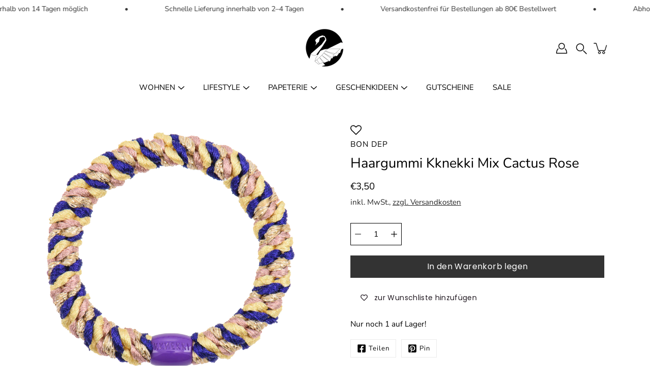

--- FILE ---
content_type: text/html; charset=utf-8
request_url: https://supernicestore.de/products/haargummi-kknekki-mix-cactus-rose
body_size: 58542
content:
<!doctype html>
<html class="no-js no-touch" lang="de">
<head>
    <meta charset="utf-8">
  <meta http-equiv='X-UA-Compatible' content='IE=edge'>
  <meta name="viewport" content="width=device-width, height=device-height, initial-scale=1.0, minimum-scale=1.0">
  <link rel="canonical" href="https://supernicestore.de/products/haargummi-kknekki-mix-cactus-rose">
  <link rel="preconnect" href="https://cdn.shopify.com" crossorigin>
  <!-- ======================= Modular Theme V5.0.0 ========================= --><link rel="preconnect" href="https://fonts.shopifycdn.com" crossorigin><link rel="preload" as="font" href="//supernicestore.de/cdn/fonts/nunito_sans/nunitosans_n4.0276fe080df0ca4e6a22d9cb55aed3ed5ba6b1da.woff2" type="font/woff2" crossorigin><link rel="preload" as="font" href="//supernicestore.de/cdn/fonts/nunito/nunito_n4.fc49103dc396b42cae9460289072d384b6c6eb63.woff2" type="font/woff2" crossorigin><link rel="preload" as="image" href="//supernicestore.de/cdn/shop/t/75/assets/loading.svg?v=25500050876666789991760004015">

  <link href="//supernicestore.de/cdn/shop/t/75/assets/theme.css?v=179292982392307446131760004022" as="style" rel="preload">
  <link href="//supernicestore.de/cdn/shop/t/75/assets/vendor.js?v=128361262246776507581760004026" as="script" rel="preload">
  <link href="//supernicestore.de/cdn/shop/t/75/assets/theme.js?v=174571903013985094181760004025" as="script" rel="preload">


  <title>Haargummi Kknekki Mix Cactus Rose &ndash; Super Nice</title><meta name="description" content="Farbenfrohe Haargummis von BON DEP aus Dänemark."><!-- /snippets/social-meta-tags.liquid -->

<meta property="og:site_name" content="Super Nice">
<meta property="og:url" content="https://supernicestore.de/products/haargummi-kknekki-mix-cactus-rose">
<meta property="og:title" content="Haargummi Kknekki Mix Cactus Rose">
<meta property="og:type" content="product">
<meta property="og:description" content="Farbenfrohe Haargummis von BON DEP aus Dänemark."><meta property="og:image" content="http://supernicestore.de/cdn/shop/files/KknekkiCactusrosemix25pcsprimary.png?v=1697265225">
  <meta property="og:image:secure_url" content="https://supernicestore.de/cdn/shop/files/KknekkiCactusrosemix25pcsprimary.png?v=1697265225">
  <meta property="og:image:width" content="1800">
  <meta property="og:image:height" content="1800"><meta property="og:price:amount" content="3,50">
  <meta property="og:price:currency" content="EUR"><meta name="twitter:card" content="summary_large_image">
<meta name="twitter:title" content="Haargummi Kknekki Mix Cactus Rose">
<meta name="twitter:description" content="Farbenfrohe Haargummis von BON DEP aus Dänemark."><style data-shopify>@font-face {
  font-family: Nunito;
  font-weight: 400;
  font-style: normal;
  font-display: swap;
  src: url("//supernicestore.de/cdn/fonts/nunito/nunito_n4.fc49103dc396b42cae9460289072d384b6c6eb63.woff2") format("woff2"),
       url("//supernicestore.de/cdn/fonts/nunito/nunito_n4.5d26d13beeac3116db2479e64986cdeea4c8fbdd.woff") format("woff");
}

    @font-face {
  font-family: "Nunito Sans";
  font-weight: 400;
  font-style: normal;
  font-display: swap;
  src: url("//supernicestore.de/cdn/fonts/nunito_sans/nunitosans_n4.0276fe080df0ca4e6a22d9cb55aed3ed5ba6b1da.woff2") format("woff2"),
       url("//supernicestore.de/cdn/fonts/nunito_sans/nunitosans_n4.b4964bee2f5e7fd9c3826447e73afe2baad607b7.woff") format("woff");
}

    @font-face {
  font-family: Poppins;
  font-weight: 400;
  font-style: normal;
  font-display: swap;
  src: url("//supernicestore.de/cdn/fonts/poppins/poppins_n4.0ba78fa5af9b0e1a374041b3ceaadf0a43b41362.woff2") format("woff2"),
       url("//supernicestore.de/cdn/fonts/poppins/poppins_n4.214741a72ff2596839fc9760ee7a770386cf16ca.woff") format("woff");
}


    
      @font-face {
  font-family: Nunito;
  font-weight: 700;
  font-style: normal;
  font-display: swap;
  src: url("//supernicestore.de/cdn/fonts/nunito/nunito_n7.37cf9b8cf43b3322f7e6e13ad2aad62ab5dc9109.woff2") format("woff2"),
       url("//supernicestore.de/cdn/fonts/nunito/nunito_n7.45cfcfadc6630011252d54d5f5a2c7c98f60d5de.woff") format("woff");
}

    

    
      @font-face {
  font-family: "Nunito Sans";
  font-weight: 700;
  font-style: normal;
  font-display: swap;
  src: url("//supernicestore.de/cdn/fonts/nunito_sans/nunitosans_n7.25d963ed46da26098ebeab731e90d8802d989fa5.woff2") format("woff2"),
       url("//supernicestore.de/cdn/fonts/nunito_sans/nunitosans_n7.d32e3219b3d2ec82285d3027bd673efc61a996c8.woff") format("woff");
}

    

    
      @font-face {
  font-family: "Nunito Sans";
  font-weight: 400;
  font-style: italic;
  font-display: swap;
  src: url("//supernicestore.de/cdn/fonts/nunito_sans/nunitosans_i4.6e408730afac1484cf297c30b0e67c86d17fc586.woff2") format("woff2"),
       url("//supernicestore.de/cdn/fonts/nunito_sans/nunitosans_i4.c9b6dcbfa43622b39a5990002775a8381942ae38.woff") format("woff");
}

    

    
      @font-face {
  font-family: "Nunito Sans";
  font-weight: 700;
  font-style: italic;
  font-display: swap;
  src: url("//supernicestore.de/cdn/fonts/nunito_sans/nunitosans_i7.8c1124729eec046a321e2424b2acf328c2c12139.woff2") format("woff2"),
       url("//supernicestore.de/cdn/fonts/nunito_sans/nunitosans_i7.af4cda04357273e0996d21184432bcb14651a64d.woff") format("woff");
}

    
</style><style data-shopify>:root {
  --COLOR-BACKGROUND: #ffffff;
  --COLOR-BACKGROUND-ACCENT: #f2f2f2;
  --COLOR-BACKGROUND-ALPHA-25: rgba(255, 255, 255, 0.25);
  --COLOR-BACKGROUND-ALPHA-35: rgba(255, 255, 255, 0.35);
  --COLOR-BACKGROUND-ALPHA-60: rgba(255, 255, 255, 0.6);
  --COLOR-BACKGROUND-OVERLAY: rgba(255, 255, 255, 0.9);
  --COLOR-BACKGROUND-TABLE-HEADER: #808080;
  --COLOR-HEADING: #000000;
  --COLOR-TEXT: #000000;
  --COLOR-TEXT-DARK: #000000;
  --COLOR-TEXT-LIGHT: #4d4d4d;
  --COLOR-TEXT-ALPHA-5: rgba(0, 0, 0, 0.05);
  --COLOR-TEXT-ALPHA-8: rgba(0, 0, 0, 0.08);
  --COLOR-TEXT-ALPHA-10: rgba(0, 0, 0, 0.1);
  --COLOR-TEXT-ALPHA-25: rgba(0, 0, 0, 0.25);
  --COLOR-TEXT-ALPHA-30: rgba(0, 0, 0, 0.3);
  --COLOR-TEXT-ALPHA-55: rgba(0, 0, 0, 0.55);
  --COLOR-TEXT-ALPHA-60: rgba(0, 0, 0, 0.6);
  --COLOR-LABEL: rgba(0, 0, 0, 0.8);
  --COLOR-INPUT-PLACEHOLDER: rgba(0, 0, 0, 0.5);
  --COLOR-CART-TEXT: rgba(0, 0, 0, 0.6);
  --COLOR-BORDER: #000000;
  --COLOR-BORDER-ALPHA-8: rgba(0, 0, 0, 0.08);
  --COLOR-BORDER-DARK: #000000;
  --COLOR-ERROR-TEXT: #d02e2e;
  --COLOR-ERROR-BG: rgba(208, 46, 46, 0.05);
  --COLOR-ERROR-BORDER: rgba(208, 46, 46, 0.25);
  --COLOR-BADGE-TEXT: #000;
  --COLOR-BADGE-BG: #ffffff;
  --COLOR-SEARCH-OVERLAY: rgba(0, 0, 0, 0.5);

  --RADIUS: 0px;
  

  /* === Button General ===*/
  --BTN-FONT-STACK: Poppins, sans-serif;
  --BTN-FONT-WEIGHT: 400;
  --BTN-FONT-STYLE: normal;
  --BTN-FONT-SIZE: 16px;

  --BTN-LETTER-SPACING: 0.025em;
  --BTN-UPPERCASE: none;

  /* === Button Primary ===*/
  --BTN-PRIMARY-BORDER-COLOR: #000000;
  --BTN-PRIMARY-BG-COLOR: #333333;
  --BTN-PRIMARY-TEXT-COLOR: #ffffff;

  
  
    --BTN-PRIMARY-BG-COLOR-BRIGHTER: #666666;
  

  /* === Button Secondary ===*/
  --BTN-SECONDARY-BORDER-COLOR: #212121;
  --BTN-SECONDARY-BG-COLOR: #ffffff;
  --BTN-SECONDARY-TEXT-COLOR: #212121;

  
  
    --BTN-SECONDARY-BG-COLOR-BRIGHTER: #e6e6e6;
  

  /* === Button White ===*/
  --TEXT-BTN-BORDER-WHITE: #fff;
  --TEXT-BTN-BG-WHITE: #fff;
  --TEXT-BTN-WHITE: #000;
  --TEXT-BTN-BG-WHITE-BRIGHTER: #e6e6e6;

  /* === Button Black ===*/
  --TEXT-BTN-BG-BLACK: #000;
  --TEXT-BTN-BORDER-BLACK: #000;
  --TEXT-BTN-BLACK: #fff;
  --TEXT-BTN-BG-BLACK-BRIGHTER: #333333;

  --COLOR-TAG-SAVING: #f963c8;

  --COLOR-WHITE: #fff;
  --COLOR-BLACK: #000;

  --BODY-LETTER-SPACING: 0px;
  --HEADING-LETTER-SPACING: 0px;
  --NAV-LETTER-SPACING: 0px;

  --BODY-FONT-FAMILY: "Nunito Sans", sans-serif;
  --HEADING-FONT-FAMILY: Nunito, sans-serif;
  --NAV-FONT-FAMILY: "Nunito Sans", sans-serif;

  --BODY-FONT-WEIGHT: 400;
  --HEADING-FONT-WEIGHT: 400;
  --NAV-FONT-WEIGHT: 400;

  --BODY-FONT-STYLE: normal;
  --HEADING-FONT-STYLE: normal;
  --NAV-FONT-STYLE: normal;

  --BODY-FONT-WEIGHT-MEDIUM: 400;
  --BODY-FONT-WEIGHT-BOLD: 500;
  --NAV-FONT-WEIGHT-MEDIUM: 400;
  --NAV-FONT-WEIGHT-BOLD: 500;

  --HEADING-FONT-WEIGHT-BOLD: 500;

  --FONT-ADJUST-BODY: 1.1;
  --FONT-ADJUST-HEADING: 0.85;
  --FONT-ADJUST-NAV: 1.0;

  --IMAGE-SIZE: contain;
  --IMAGE-ASPECT-RATIO: 1;
  --IMAGE-ASPECT-RATIO-PADDING: 100%;

  --PRODUCT-COLUMNS: 4;--COLUMNS: 2;
  --COLUMNS-MEDIUM: 2;
  --COLUMNS-SMALL: 1;
  --COLUMNS-MOBILE: 1;

  --icon-loading: url( "//supernicestore.de/cdn/shop/t/75/assets/loading.svg?v=25500050876666789991760004015" );
  --icon-zoom-in: url( "//supernicestore.de/cdn/shop/t/75/assets/icon-zoom-in.svg?v=66463440030260818311760004012" );
  --icon-zoom-out: url( "//supernicestore.de/cdn/shop/t/75/assets/icon-zoom-out.svg?v=19447117299412374421760004013" );

  --header-height: 120px;
  --header-initial-height: 120px;
  --scrollbar-width: 0px;
  --collection-featured-block-height: none;

  /* font size x line height + top/bottom paddings */
  --announcement-height-default: calc(0.8rem * var(--FONT-ADJUST-BODY) * 1.5 + 14px);
  --announcement-height-desktop: 0px;
  --announcement-height-mobile: 0px;

  
  --color-placeholder-bg: #ABA9A9;
  --color-placeholder-fill: rgba(246, 247, 255, 0.3);

  --swatch-size: 22px;

  
  --overlay-color: #000;
  --overlay-opacity: 0;

  
  --gutter: 10px;
  --gap: 10px;
  --outer: 10px;
  --outer-offset: calc(var(--outer) * -1);

  
  --move-offset: 20px;

  
  --PARALLAX-STRENGTH-MIN: 100.0%;
  --PARALLAX-STRENGTH-MAX: 110.0%;

  
  --PI: 3.14159265358979
}</style><link href="//supernicestore.de/cdn/shop/t/75/assets/theme.css?v=179292982392307446131760004022" rel="stylesheet" type="text/css" media="all" /><script type="text/javascript">
    if (window.MSInputMethodContext && document.documentMode) {
      var scripts = document.getElementsByTagName('script')[0];
      var polyfill = document.createElement("script");
      polyfill.defer = true;
      polyfill.src = "//supernicestore.de/cdn/shop/t/75/assets/ie11.js?v=144489047535103983231760004014";

      scripts.parentNode.insertBefore(polyfill, scripts);
    } else {
      document.documentElement.className = document.documentElement.className.replace('no-js', 'js');
    }

    let root = '/';
    if (root[root.length - 1] !== '/') {
      root = `${root}/`;
    }

    window.theme = {
      info: {
        name: 'Modular'
      },
      version: '5.0.0',
      routes: {
        root: root,
        search_url: "\/search",
        cart_url: "\/cart",
        product_recommendations_url: "\/recommendations\/products",
        predictive_search_url: '/search/suggest',
      },
      assets: {
        photoswipe: '//supernicestore.de/cdn/shop/t/75/assets/photoswipe.js?v=114544845719583953841760004017',
        smoothscroll: '//supernicestore.de/cdn/shop/t/75/assets/smoothscroll.js?v=37906625415260927261760004018',
        no_image: "//supernicestore.de/cdn/shopifycloud/storefront/assets/no-image-2048-a2addb12_1024x.gif",
        blank: "\/\/supernicestore.de\/cdn\/shop\/t\/75\/assets\/blank_1x1.gif?v=50849316544257392421760004010",
        swatches: '//supernicestore.de/cdn/shop/t/75/assets/swatches.json?v=153762849283573572451760004019',
        base: "//supernicestore.de/cdn/shop/t/75/assets/",
        image: '//supernicestore.de/cdn/shop/t/75/assets/image.png?6598',
      },
      translations: {
        add_to_cart: "In den Warenkorb legen",
        form_submit: "In den Warenkorb legen",
        form_submit_error: "Sorry!",
        on_sale: "Verkauf",
        pre_order: "Vorbestellen",
        sold_out: "Ausverkauft",
        unavailable: "Nicht mehr verfügbar",
        from: "Ab",
        no_results: "Keine Ergebnisse gefunden für “{{ terms }}”. Überprüfe die Schreibweise oder verwende ein anderes Wort oder einen anderen Satz.",
        free: "Kostenlos",
        color: ["Farben"],
        delete_confirm: "Are you sure you wish to delete this address?",
      },
      icons: {
        arrowNavSlider: 'M0.0776563715,49.6974826 L0.0776563715,50.3266624 C0.0882978908,50.4524827 0.146435015,50.5626537 0.234305795,50.6407437 C0.234697028,50.7982538 0.39181593,50.7982538 0.39181593,50.9556075 C0.39181593,51.1129611 0.548934833,51.1127264 0.548934833,51.27008 C0.636101395,51.27008 0.706053735,51.3405018 0.706053735,51.4271989 L36.3981789,88.377449 C36.9898787,88.9427015 37.7935482,89.2908983 38.6778897,89.2908983 C39.5622313,89.2908983 40.3661354,88.9429363 40.9590089,88.3761189 C41.5534473,87.8297238 41.9253528,87.0464767 41.9253528,86.1759065 C41.9253528,85.3053363 41.5534473,84.5227934 40.9597131,83.9766331 L10.297036,52.0652206 L96.9330092,52.8421298 C98.6696895,52.8421298 100.077578,51.4342411 100.077578,49.6975608 C100.077578,47.9608805 98.6696895,46.5529919 96.9330092,46.5529919 L10.297036,46.5529919 L40.9578352,15.4206794 C41.4680804,14.8636428 41.7811445,14.1180323 41.7811445,13.299496 C41.7811445,12.4018526 41.4053267,11.5926276 40.8022812,11.0197852 C40.2533823,10.422843 39.4701352,10.0509375 38.599565,10.0509375 C37.7289948,10.0509375 36.9464519,10.422843 36.4002916,11.0165771 L36.3981007,11.018768 L0.863172638,47.1829542 C0.863172638,47.3400731 0.863172638,47.3400731 0.706053735,47.4974267 C0.618887173,47.4974267 0.548934833,47.5678485 0.548934833,47.6545456 C0.548934833,47.8116645 0.39181593,47.8116645 0.39181593,47.9690181 L0.234697028,47.9690181 L0.234697028,48.2834907 C0.146356768,48.3619719 0.0882196443,48.4723777 0.077578125,48.5964766 L0.077578125,49.6984215 L0.0776563715,49.6974826 Z',
      },
      settings: {
        enableAcceptTerms: true,
        enableAjaxCart: true,
        enablePaymentButton: true,
        enableVideoLooping: false,
        showQuickView: true,
        showQuantity: true,
        imageBackgroundSize: "contain",
        hoverImage: true,
        savingBadgeType: "percentage",
        showBadge: true,
        showSoldBadge: true,
        showSavingBadge: true,
        quickButton: null,
        currencyCodeEnable: false,
        moneyFormat: false ? "€{{amount_with_comma_separator}} EUR" : "€{{amount_with_comma_separator}}",
        swatchesType: "native",
      },
      moneyWithoutCurrencyFormat: "€{{amount_with_comma_separator}}",
      moneyWithCurrencyFormat: "€{{amount_with_comma_separator}} EUR",
      strings: {
        saving_badge: "Spare {{ discount }}",
        saving_up_to_badge: "Spare bis zu {{ discount }}",
      }
    };

    window.slate = window.slate || {};

    if (window.performance) {
      window.performance.mark('init');
    } else {
      window.fastNetworkAndCPU = false;
    }
  </script>

  <!-- Shopify app scripts =========================================================== --><!-- Theme Javascript ============================================================== -->
  <script src="//supernicestore.de/cdn/shop/t/75/assets/vendor.js?v=128361262246776507581760004026" defer></script>
  <script src="//supernicestore.de/cdn/shop/t/75/assets/theme.js?v=174571903013985094181760004025" defer></script><script>window.performance && window.performance.mark && window.performance.mark('shopify.content_for_header.start');</script><meta name="facebook-domain-verification" content="ctjecnryxi6t2t7b6pxf9cm8s6xhyl">
<meta name="facebook-domain-verification" content="j2t86cm3xi7melrc5fju3cct8e73m7">
<meta name="google-site-verification" content="mlF7jLddBPtIcWTGArQmfU9-iHfpUMC-91ZBk8oNnk0">
<meta id="shopify-digital-wallet" name="shopify-digital-wallet" content="/62266867937/digital_wallets/dialog">
<meta name="shopify-checkout-api-token" content="a9df812b5a4bbbfea9758f761f3b7370">
<meta id="in-context-paypal-metadata" data-shop-id="62266867937" data-venmo-supported="false" data-environment="production" data-locale="de_DE" data-paypal-v4="true" data-currency="EUR">
<link rel="alternate" type="application/json+oembed" href="https://supernicestore.de/products/haargummi-kknekki-mix-cactus-rose.oembed">
<script async="async" src="/checkouts/internal/preloads.js?locale=de-DE"></script>
<link rel="preconnect" href="https://shop.app" crossorigin="anonymous">
<script async="async" src="https://shop.app/checkouts/internal/preloads.js?locale=de-DE&shop_id=62266867937" crossorigin="anonymous"></script>
<script id="apple-pay-shop-capabilities" type="application/json">{"shopId":62266867937,"countryCode":"DE","currencyCode":"EUR","merchantCapabilities":["supports3DS"],"merchantId":"gid:\/\/shopify\/Shop\/62266867937","merchantName":"Super Nice","requiredBillingContactFields":["postalAddress","email","phone"],"requiredShippingContactFields":["postalAddress","email","phone"],"shippingType":"shipping","supportedNetworks":["visa","maestro","masterCard"],"total":{"type":"pending","label":"Super Nice","amount":"1.00"},"shopifyPaymentsEnabled":true,"supportsSubscriptions":true}</script>
<script id="shopify-features" type="application/json">{"accessToken":"a9df812b5a4bbbfea9758f761f3b7370","betas":["rich-media-storefront-analytics"],"domain":"supernicestore.de","predictiveSearch":true,"shopId":62266867937,"locale":"de"}</script>
<script>var Shopify = Shopify || {};
Shopify.shop = "supernice1412.myshopify.com";
Shopify.locale = "de";
Shopify.currency = {"active":"EUR","rate":"1.0"};
Shopify.country = "DE";
Shopify.theme = {"name":"Modular - PC","id":174299480332,"schema_name":"Modular","schema_version":"5.0.0","theme_store_id":849,"role":"main"};
Shopify.theme.handle = "null";
Shopify.theme.style = {"id":null,"handle":null};
Shopify.cdnHost = "supernicestore.de/cdn";
Shopify.routes = Shopify.routes || {};
Shopify.routes.root = "/";</script>
<script type="module">!function(o){(o.Shopify=o.Shopify||{}).modules=!0}(window);</script>
<script>!function(o){function n(){var o=[];function n(){o.push(Array.prototype.slice.apply(arguments))}return n.q=o,n}var t=o.Shopify=o.Shopify||{};t.loadFeatures=n(),t.autoloadFeatures=n()}(window);</script>
<script>
  window.ShopifyPay = window.ShopifyPay || {};
  window.ShopifyPay.apiHost = "shop.app\/pay";
  window.ShopifyPay.redirectState = null;
</script>
<script id="shop-js-analytics" type="application/json">{"pageType":"product"}</script>
<script defer="defer" async type="module" src="//supernicestore.de/cdn/shopifycloud/shop-js/modules/v2/client.init-shop-cart-sync_D96QZrIF.de.esm.js"></script>
<script defer="defer" async type="module" src="//supernicestore.de/cdn/shopifycloud/shop-js/modules/v2/chunk.common_SV6uigsF.esm.js"></script>
<script type="module">
  await import("//supernicestore.de/cdn/shopifycloud/shop-js/modules/v2/client.init-shop-cart-sync_D96QZrIF.de.esm.js");
await import("//supernicestore.de/cdn/shopifycloud/shop-js/modules/v2/chunk.common_SV6uigsF.esm.js");

  window.Shopify.SignInWithShop?.initShopCartSync?.({"fedCMEnabled":true,"windoidEnabled":true});

</script>
<script>
  window.Shopify = window.Shopify || {};
  if (!window.Shopify.featureAssets) window.Shopify.featureAssets = {};
  window.Shopify.featureAssets['shop-js'] = {"shop-cart-sync":["modules/v2/client.shop-cart-sync_D9v5EJ5H.de.esm.js","modules/v2/chunk.common_SV6uigsF.esm.js"],"init-fed-cm":["modules/v2/client.init-fed-cm_DlbV7VrN.de.esm.js","modules/v2/chunk.common_SV6uigsF.esm.js"],"shop-button":["modules/v2/client.shop-button_7yN-YEo8.de.esm.js","modules/v2/chunk.common_SV6uigsF.esm.js"],"shop-cash-offers":["modules/v2/client.shop-cash-offers_CZ39C1VE.de.esm.js","modules/v2/chunk.common_SV6uigsF.esm.js","modules/v2/chunk.modal_CqlMJe-n.esm.js"],"init-windoid":["modules/v2/client.init-windoid_CPAVU_59.de.esm.js","modules/v2/chunk.common_SV6uigsF.esm.js"],"init-shop-email-lookup-coordinator":["modules/v2/client.init-shop-email-lookup-coordinator_BE78sutm.de.esm.js","modules/v2/chunk.common_SV6uigsF.esm.js"],"shop-toast-manager":["modules/v2/client.shop-toast-manager_Dc8Kqo2D.de.esm.js","modules/v2/chunk.common_SV6uigsF.esm.js"],"shop-login-button":["modules/v2/client.shop-login-button_CdH6DD4B.de.esm.js","modules/v2/chunk.common_SV6uigsF.esm.js","modules/v2/chunk.modal_CqlMJe-n.esm.js"],"avatar":["modules/v2/client.avatar_BTnouDA3.de.esm.js"],"pay-button":["modules/v2/client.pay-button_BaMaWndh.de.esm.js","modules/v2/chunk.common_SV6uigsF.esm.js"],"init-shop-cart-sync":["modules/v2/client.init-shop-cart-sync_D96QZrIF.de.esm.js","modules/v2/chunk.common_SV6uigsF.esm.js"],"init-customer-accounts":["modules/v2/client.init-customer-accounts_DPOSv1Vm.de.esm.js","modules/v2/client.shop-login-button_CdH6DD4B.de.esm.js","modules/v2/chunk.common_SV6uigsF.esm.js","modules/v2/chunk.modal_CqlMJe-n.esm.js"],"init-shop-for-new-customer-accounts":["modules/v2/client.init-shop-for-new-customer-accounts_CQXgmjbo.de.esm.js","modules/v2/client.shop-login-button_CdH6DD4B.de.esm.js","modules/v2/chunk.common_SV6uigsF.esm.js","modules/v2/chunk.modal_CqlMJe-n.esm.js"],"init-customer-accounts-sign-up":["modules/v2/client.init-customer-accounts-sign-up_BxD8dlgd.de.esm.js","modules/v2/client.shop-login-button_CdH6DD4B.de.esm.js","modules/v2/chunk.common_SV6uigsF.esm.js","modules/v2/chunk.modal_CqlMJe-n.esm.js"],"checkout-modal":["modules/v2/client.checkout-modal_CKh-sfKU.de.esm.js","modules/v2/chunk.common_SV6uigsF.esm.js","modules/v2/chunk.modal_CqlMJe-n.esm.js"],"shop-follow-button":["modules/v2/client.shop-follow-button_CTvrvDxo.de.esm.js","modules/v2/chunk.common_SV6uigsF.esm.js","modules/v2/chunk.modal_CqlMJe-n.esm.js"],"lead-capture":["modules/v2/client.lead-capture_CuieyBjh.de.esm.js","modules/v2/chunk.common_SV6uigsF.esm.js","modules/v2/chunk.modal_CqlMJe-n.esm.js"],"shop-login":["modules/v2/client.shop-login_D_5Nijtq.de.esm.js","modules/v2/chunk.common_SV6uigsF.esm.js","modules/v2/chunk.modal_CqlMJe-n.esm.js"],"payment-terms":["modules/v2/client.payment-terms_B0kyqrWX.de.esm.js","modules/v2/chunk.common_SV6uigsF.esm.js","modules/v2/chunk.modal_CqlMJe-n.esm.js"]};
</script>
<script>(function() {
  var isLoaded = false;
  function asyncLoad() {
    if (isLoaded) return;
    isLoaded = true;
    var urls = ["https:\/\/wishlisthero-assets.revampco.com\/store-front\/bundle2.js?shop=supernice1412.myshopify.com","https:\/\/wishlisthero-assets.revampco.com\/store-front\/bundle2.js?shop=supernice1412.myshopify.com","https:\/\/wishlisthero-assets.revampco.com\/store-front\/bundle2.js?shop=supernice1412.myshopify.com"];
    for (var i = 0; i < urls.length; i++) {
      var s = document.createElement('script');
      s.type = 'text/javascript';
      s.async = true;
      s.src = urls[i];
      var x = document.getElementsByTagName('script')[0];
      x.parentNode.insertBefore(s, x);
    }
  };
  if(window.attachEvent) {
    window.attachEvent('onload', asyncLoad);
  } else {
    window.addEventListener('load', asyncLoad, false);
  }
})();</script>
<script id="__st">var __st={"a":62266867937,"offset":3600,"reqid":"4c2a1aaf-812e-418a-b644-1530e554fc6b-1768511780","pageurl":"supernicestore.de\/products\/haargummi-kknekki-mix-cactus-rose","u":"10793a3eabb5","p":"product","rtyp":"product","rid":8462490730764};</script>
<script>window.ShopifyPaypalV4VisibilityTracking = true;</script>
<script id="captcha-bootstrap">!function(){'use strict';const t='contact',e='account',n='new_comment',o=[[t,t],['blogs',n],['comments',n],[t,'customer']],c=[[e,'customer_login'],[e,'guest_login'],[e,'recover_customer_password'],[e,'create_customer']],r=t=>t.map((([t,e])=>`form[action*='/${t}']:not([data-nocaptcha='true']) input[name='form_type'][value='${e}']`)).join(','),a=t=>()=>t?[...document.querySelectorAll(t)].map((t=>t.form)):[];function s(){const t=[...o],e=r(t);return a(e)}const i='password',u='form_key',d=['recaptcha-v3-token','g-recaptcha-response','h-captcha-response',i],f=()=>{try{return window.sessionStorage}catch{return}},m='__shopify_v',_=t=>t.elements[u];function p(t,e,n=!1){try{const o=window.sessionStorage,c=JSON.parse(o.getItem(e)),{data:r}=function(t){const{data:e,action:n}=t;return t[m]||n?{data:e,action:n}:{data:t,action:n}}(c);for(const[e,n]of Object.entries(r))t.elements[e]&&(t.elements[e].value=n);n&&o.removeItem(e)}catch(o){console.error('form repopulation failed',{error:o})}}const l='form_type',E='cptcha';function T(t){t.dataset[E]=!0}const w=window,h=w.document,L='Shopify',v='ce_forms',y='captcha';let A=!1;((t,e)=>{const n=(g='f06e6c50-85a8-45c8-87d0-21a2b65856fe',I='https://cdn.shopify.com/shopifycloud/storefront-forms-hcaptcha/ce_storefront_forms_captcha_hcaptcha.v1.5.2.iife.js',D={infoText:'Durch hCaptcha geschützt',privacyText:'Datenschutz',termsText:'Allgemeine Geschäftsbedingungen'},(t,e,n)=>{const o=w[L][v],c=o.bindForm;if(c)return c(t,g,e,D).then(n);var r;o.q.push([[t,g,e,D],n]),r=I,A||(h.body.append(Object.assign(h.createElement('script'),{id:'captcha-provider',async:!0,src:r})),A=!0)});var g,I,D;w[L]=w[L]||{},w[L][v]=w[L][v]||{},w[L][v].q=[],w[L][y]=w[L][y]||{},w[L][y].protect=function(t,e){n(t,void 0,e),T(t)},Object.freeze(w[L][y]),function(t,e,n,w,h,L){const[v,y,A,g]=function(t,e,n){const i=e?o:[],u=t?c:[],d=[...i,...u],f=r(d),m=r(i),_=r(d.filter((([t,e])=>n.includes(e))));return[a(f),a(m),a(_),s()]}(w,h,L),I=t=>{const e=t.target;return e instanceof HTMLFormElement?e:e&&e.form},D=t=>v().includes(t);t.addEventListener('submit',(t=>{const e=I(t);if(!e)return;const n=D(e)&&!e.dataset.hcaptchaBound&&!e.dataset.recaptchaBound,o=_(e),c=g().includes(e)&&(!o||!o.value);(n||c)&&t.preventDefault(),c&&!n&&(function(t){try{if(!f())return;!function(t){const e=f();if(!e)return;const n=_(t);if(!n)return;const o=n.value;o&&e.removeItem(o)}(t);const e=Array.from(Array(32),(()=>Math.random().toString(36)[2])).join('');!function(t,e){_(t)||t.append(Object.assign(document.createElement('input'),{type:'hidden',name:u})),t.elements[u].value=e}(t,e),function(t,e){const n=f();if(!n)return;const o=[...t.querySelectorAll(`input[type='${i}']`)].map((({name:t})=>t)),c=[...d,...o],r={};for(const[a,s]of new FormData(t).entries())c.includes(a)||(r[a]=s);n.setItem(e,JSON.stringify({[m]:1,action:t.action,data:r}))}(t,e)}catch(e){console.error('failed to persist form',e)}}(e),e.submit())}));const S=(t,e)=>{t&&!t.dataset[E]&&(n(t,e.some((e=>e===t))),T(t))};for(const o of['focusin','change'])t.addEventListener(o,(t=>{const e=I(t);D(e)&&S(e,y())}));const B=e.get('form_key'),M=e.get(l),P=B&&M;t.addEventListener('DOMContentLoaded',(()=>{const t=y();if(P)for(const e of t)e.elements[l].value===M&&p(e,B);[...new Set([...A(),...v().filter((t=>'true'===t.dataset.shopifyCaptcha))])].forEach((e=>S(e,t)))}))}(h,new URLSearchParams(w.location.search),n,t,e,['guest_login'])})(!0,!0)}();</script>
<script integrity="sha256-4kQ18oKyAcykRKYeNunJcIwy7WH5gtpwJnB7kiuLZ1E=" data-source-attribution="shopify.loadfeatures" defer="defer" src="//supernicestore.de/cdn/shopifycloud/storefront/assets/storefront/load_feature-a0a9edcb.js" crossorigin="anonymous"></script>
<script crossorigin="anonymous" defer="defer" src="//supernicestore.de/cdn/shopifycloud/storefront/assets/shopify_pay/storefront-65b4c6d7.js?v=20250812"></script>
<script data-source-attribution="shopify.dynamic_checkout.dynamic.init">var Shopify=Shopify||{};Shopify.PaymentButton=Shopify.PaymentButton||{isStorefrontPortableWallets:!0,init:function(){window.Shopify.PaymentButton.init=function(){};var t=document.createElement("script");t.src="https://supernicestore.de/cdn/shopifycloud/portable-wallets/latest/portable-wallets.de.js",t.type="module",document.head.appendChild(t)}};
</script>
<script data-source-attribution="shopify.dynamic_checkout.buyer_consent">
  function portableWalletsHideBuyerConsent(e){var t=document.getElementById("shopify-buyer-consent"),n=document.getElementById("shopify-subscription-policy-button");t&&n&&(t.classList.add("hidden"),t.setAttribute("aria-hidden","true"),n.removeEventListener("click",e))}function portableWalletsShowBuyerConsent(e){var t=document.getElementById("shopify-buyer-consent"),n=document.getElementById("shopify-subscription-policy-button");t&&n&&(t.classList.remove("hidden"),t.removeAttribute("aria-hidden"),n.addEventListener("click",e))}window.Shopify?.PaymentButton&&(window.Shopify.PaymentButton.hideBuyerConsent=portableWalletsHideBuyerConsent,window.Shopify.PaymentButton.showBuyerConsent=portableWalletsShowBuyerConsent);
</script>
<script data-source-attribution="shopify.dynamic_checkout.cart.bootstrap">document.addEventListener("DOMContentLoaded",(function(){function t(){return document.querySelector("shopify-accelerated-checkout-cart, shopify-accelerated-checkout")}if(t())Shopify.PaymentButton.init();else{new MutationObserver((function(e,n){t()&&(Shopify.PaymentButton.init(),n.disconnect())})).observe(document.body,{childList:!0,subtree:!0})}}));
</script>
<script id='scb4127' type='text/javascript' async='' src='https://supernicestore.de/cdn/shopifycloud/privacy-banner/storefront-banner.js'></script><link id="shopify-accelerated-checkout-styles" rel="stylesheet" media="screen" href="https://supernicestore.de/cdn/shopifycloud/portable-wallets/latest/accelerated-checkout-backwards-compat.css" crossorigin="anonymous">
<style id="shopify-accelerated-checkout-cart">
        #shopify-buyer-consent {
  margin-top: 1em;
  display: inline-block;
  width: 100%;
}

#shopify-buyer-consent.hidden {
  display: none;
}

#shopify-subscription-policy-button {
  background: none;
  border: none;
  padding: 0;
  text-decoration: underline;
  font-size: inherit;
  cursor: pointer;
}

#shopify-subscription-policy-button::before {
  box-shadow: none;
}

      </style>

<script>window.performance && window.performance.mark && window.performance.mark('shopify.content_for_header.end');</script>
<script src="https://cdn.shopify.com/extensions/019ba1fd-d39b-7fca-92c2-cfa883e82613/globo-color-swatch-213/assets/globoswatch.js" type="text/javascript" defer="defer"></script>
<script src="https://cdn.shopify.com/extensions/019b979b-238a-7e17-847d-ec6cb3db4951/preorderfrontend-174/assets/globo.preorder.min.js" type="text/javascript" defer="defer"></script>
<link href="https://monorail-edge.shopifysvc.com" rel="dns-prefetch">
<script>(function(){if ("sendBeacon" in navigator && "performance" in window) {try {var session_token_from_headers = performance.getEntriesByType('navigation')[0].serverTiming.find(x => x.name == '_s').description;} catch {var session_token_from_headers = undefined;}var session_cookie_matches = document.cookie.match(/_shopify_s=([^;]*)/);var session_token_from_cookie = session_cookie_matches && session_cookie_matches.length === 2 ? session_cookie_matches[1] : "";var session_token = session_token_from_headers || session_token_from_cookie || "";function handle_abandonment_event(e) {var entries = performance.getEntries().filter(function(entry) {return /monorail-edge.shopifysvc.com/.test(entry.name);});if (!window.abandonment_tracked && entries.length === 0) {window.abandonment_tracked = true;var currentMs = Date.now();var navigation_start = performance.timing.navigationStart;var payload = {shop_id: 62266867937,url: window.location.href,navigation_start,duration: currentMs - navigation_start,session_token,page_type: "product"};window.navigator.sendBeacon("https://monorail-edge.shopifysvc.com/v1/produce", JSON.stringify({schema_id: "online_store_buyer_site_abandonment/1.1",payload: payload,metadata: {event_created_at_ms: currentMs,event_sent_at_ms: currentMs}}));}}window.addEventListener('pagehide', handle_abandonment_event);}}());</script>
<script id="web-pixels-manager-setup">(function e(e,d,r,n,o){if(void 0===o&&(o={}),!Boolean(null===(a=null===(i=window.Shopify)||void 0===i?void 0:i.analytics)||void 0===a?void 0:a.replayQueue)){var i,a;window.Shopify=window.Shopify||{};var t=window.Shopify;t.analytics=t.analytics||{};var s=t.analytics;s.replayQueue=[],s.publish=function(e,d,r){return s.replayQueue.push([e,d,r]),!0};try{self.performance.mark("wpm:start")}catch(e){}var l=function(){var e={modern:/Edge?\/(1{2}[4-9]|1[2-9]\d|[2-9]\d{2}|\d{4,})\.\d+(\.\d+|)|Firefox\/(1{2}[4-9]|1[2-9]\d|[2-9]\d{2}|\d{4,})\.\d+(\.\d+|)|Chrom(ium|e)\/(9{2}|\d{3,})\.\d+(\.\d+|)|(Maci|X1{2}).+ Version\/(15\.\d+|(1[6-9]|[2-9]\d|\d{3,})\.\d+)([,.]\d+|)( \(\w+\)|)( Mobile\/\w+|) Safari\/|Chrome.+OPR\/(9{2}|\d{3,})\.\d+\.\d+|(CPU[ +]OS|iPhone[ +]OS|CPU[ +]iPhone|CPU IPhone OS|CPU iPad OS)[ +]+(15[._]\d+|(1[6-9]|[2-9]\d|\d{3,})[._]\d+)([._]\d+|)|Android:?[ /-](13[3-9]|1[4-9]\d|[2-9]\d{2}|\d{4,})(\.\d+|)(\.\d+|)|Android.+Firefox\/(13[5-9]|1[4-9]\d|[2-9]\d{2}|\d{4,})\.\d+(\.\d+|)|Android.+Chrom(ium|e)\/(13[3-9]|1[4-9]\d|[2-9]\d{2}|\d{4,})\.\d+(\.\d+|)|SamsungBrowser\/([2-9]\d|\d{3,})\.\d+/,legacy:/Edge?\/(1[6-9]|[2-9]\d|\d{3,})\.\d+(\.\d+|)|Firefox\/(5[4-9]|[6-9]\d|\d{3,})\.\d+(\.\d+|)|Chrom(ium|e)\/(5[1-9]|[6-9]\d|\d{3,})\.\d+(\.\d+|)([\d.]+$|.*Safari\/(?![\d.]+ Edge\/[\d.]+$))|(Maci|X1{2}).+ Version\/(10\.\d+|(1[1-9]|[2-9]\d|\d{3,})\.\d+)([,.]\d+|)( \(\w+\)|)( Mobile\/\w+|) Safari\/|Chrome.+OPR\/(3[89]|[4-9]\d|\d{3,})\.\d+\.\d+|(CPU[ +]OS|iPhone[ +]OS|CPU[ +]iPhone|CPU IPhone OS|CPU iPad OS)[ +]+(10[._]\d+|(1[1-9]|[2-9]\d|\d{3,})[._]\d+)([._]\d+|)|Android:?[ /-](13[3-9]|1[4-9]\d|[2-9]\d{2}|\d{4,})(\.\d+|)(\.\d+|)|Mobile Safari.+OPR\/([89]\d|\d{3,})\.\d+\.\d+|Android.+Firefox\/(13[5-9]|1[4-9]\d|[2-9]\d{2}|\d{4,})\.\d+(\.\d+|)|Android.+Chrom(ium|e)\/(13[3-9]|1[4-9]\d|[2-9]\d{2}|\d{4,})\.\d+(\.\d+|)|Android.+(UC? ?Browser|UCWEB|U3)[ /]?(15\.([5-9]|\d{2,})|(1[6-9]|[2-9]\d|\d{3,})\.\d+)\.\d+|SamsungBrowser\/(5\.\d+|([6-9]|\d{2,})\.\d+)|Android.+MQ{2}Browser\/(14(\.(9|\d{2,})|)|(1[5-9]|[2-9]\d|\d{3,})(\.\d+|))(\.\d+|)|K[Aa][Ii]OS\/(3\.\d+|([4-9]|\d{2,})\.\d+)(\.\d+|)/},d=e.modern,r=e.legacy,n=navigator.userAgent;return n.match(d)?"modern":n.match(r)?"legacy":"unknown"}(),u="modern"===l?"modern":"legacy",c=(null!=n?n:{modern:"",legacy:""})[u],f=function(e){return[e.baseUrl,"/wpm","/b",e.hashVersion,"modern"===e.buildTarget?"m":"l",".js"].join("")}({baseUrl:d,hashVersion:r,buildTarget:u}),m=function(e){var d=e.version,r=e.bundleTarget,n=e.surface,o=e.pageUrl,i=e.monorailEndpoint;return{emit:function(e){var a=e.status,t=e.errorMsg,s=(new Date).getTime(),l=JSON.stringify({metadata:{event_sent_at_ms:s},events:[{schema_id:"web_pixels_manager_load/3.1",payload:{version:d,bundle_target:r,page_url:o,status:a,surface:n,error_msg:t},metadata:{event_created_at_ms:s}}]});if(!i)return console&&console.warn&&console.warn("[Web Pixels Manager] No Monorail endpoint provided, skipping logging."),!1;try{return self.navigator.sendBeacon.bind(self.navigator)(i,l)}catch(e){}var u=new XMLHttpRequest;try{return u.open("POST",i,!0),u.setRequestHeader("Content-Type","text/plain"),u.send(l),!0}catch(e){return console&&console.warn&&console.warn("[Web Pixels Manager] Got an unhandled error while logging to Monorail."),!1}}}}({version:r,bundleTarget:l,surface:e.surface,pageUrl:self.location.href,monorailEndpoint:e.monorailEndpoint});try{o.browserTarget=l,function(e){var d=e.src,r=e.async,n=void 0===r||r,o=e.onload,i=e.onerror,a=e.sri,t=e.scriptDataAttributes,s=void 0===t?{}:t,l=document.createElement("script"),u=document.querySelector("head"),c=document.querySelector("body");if(l.async=n,l.src=d,a&&(l.integrity=a,l.crossOrigin="anonymous"),s)for(var f in s)if(Object.prototype.hasOwnProperty.call(s,f))try{l.dataset[f]=s[f]}catch(e){}if(o&&l.addEventListener("load",o),i&&l.addEventListener("error",i),u)u.appendChild(l);else{if(!c)throw new Error("Did not find a head or body element to append the script");c.appendChild(l)}}({src:f,async:!0,onload:function(){if(!function(){var e,d;return Boolean(null===(d=null===(e=window.Shopify)||void 0===e?void 0:e.analytics)||void 0===d?void 0:d.initialized)}()){var d=window.webPixelsManager.init(e)||void 0;if(d){var r=window.Shopify.analytics;r.replayQueue.forEach((function(e){var r=e[0],n=e[1],o=e[2];d.publishCustomEvent(r,n,o)})),r.replayQueue=[],r.publish=d.publishCustomEvent,r.visitor=d.visitor,r.initialized=!0}}},onerror:function(){return m.emit({status:"failed",errorMsg:"".concat(f," has failed to load")})},sri:function(e){var d=/^sha384-[A-Za-z0-9+/=]+$/;return"string"==typeof e&&d.test(e)}(c)?c:"",scriptDataAttributes:o}),m.emit({status:"loading"})}catch(e){m.emit({status:"failed",errorMsg:(null==e?void 0:e.message)||"Unknown error"})}}})({shopId: 62266867937,storefrontBaseUrl: "https://supernicestore.de",extensionsBaseUrl: "https://extensions.shopifycdn.com/cdn/shopifycloud/web-pixels-manager",monorailEndpoint: "https://monorail-edge.shopifysvc.com/unstable/produce_batch",surface: "storefront-renderer",enabledBetaFlags: ["2dca8a86"],webPixelsConfigList: [{"id":"1112178956","configuration":"{\"config\":\"{\\\"google_tag_ids\\\":[\\\"AW-17698418992\\\",\\\"GT-TBWHQZF2\\\"],\\\"target_country\\\":\\\"DE\\\",\\\"gtag_events\\\":[{\\\"type\\\":\\\"begin_checkout\\\",\\\"action_label\\\":\\\"AW-17698418992\\\/AGMOCMON0LgbELDiofdB\\\"},{\\\"type\\\":\\\"search\\\",\\\"action_label\\\":\\\"AW-17698418992\\\/zpCQCM-N0LgbELDiofdB\\\"},{\\\"type\\\":\\\"view_item\\\",\\\"action_label\\\":[\\\"AW-17698418992\\\/ihA3CMyN0LgbELDiofdB\\\",\\\"MC-6S6X6CJ2X4\\\"]},{\\\"type\\\":\\\"purchase\\\",\\\"action_label\\\":[\\\"AW-17698418992\\\/wfwMCMCN0LgbELDiofdB\\\",\\\"MC-6S6X6CJ2X4\\\"]},{\\\"type\\\":\\\"page_view\\\",\\\"action_label\\\":[\\\"AW-17698418992\\\/xRvPCMmN0LgbELDiofdB\\\",\\\"MC-6S6X6CJ2X4\\\"]},{\\\"type\\\":\\\"add_payment_info\\\",\\\"action_label\\\":\\\"AW-17698418992\\\/nX5mCNKN0LgbELDiofdB\\\"},{\\\"type\\\":\\\"add_to_cart\\\",\\\"action_label\\\":\\\"AW-17698418992\\\/AerMCMaN0LgbELDiofdB\\\"}],\\\"enable_monitoring_mode\\\":false}\"}","eventPayloadVersion":"v1","runtimeContext":"OPEN","scriptVersion":"b2a88bafab3e21179ed38636efcd8a93","type":"APP","apiClientId":1780363,"privacyPurposes":[],"dataSharingAdjustments":{"protectedCustomerApprovalScopes":["read_customer_address","read_customer_email","read_customer_name","read_customer_personal_data","read_customer_phone"]}},{"id":"332955916","configuration":"{\"pixel_id\":\"500745098085688\",\"pixel_type\":\"facebook_pixel\",\"metaapp_system_user_token\":\"-\"}","eventPayloadVersion":"v1","runtimeContext":"OPEN","scriptVersion":"ca16bc87fe92b6042fbaa3acc2fbdaa6","type":"APP","apiClientId":2329312,"privacyPurposes":["ANALYTICS","MARKETING","SALE_OF_DATA"],"dataSharingAdjustments":{"protectedCustomerApprovalScopes":["read_customer_address","read_customer_email","read_customer_name","read_customer_personal_data","read_customer_phone"]}},{"id":"shopify-app-pixel","configuration":"{}","eventPayloadVersion":"v1","runtimeContext":"STRICT","scriptVersion":"0450","apiClientId":"shopify-pixel","type":"APP","privacyPurposes":["ANALYTICS","MARKETING"]},{"id":"shopify-custom-pixel","eventPayloadVersion":"v1","runtimeContext":"LAX","scriptVersion":"0450","apiClientId":"shopify-pixel","type":"CUSTOM","privacyPurposes":["ANALYTICS","MARKETING"]}],isMerchantRequest: false,initData: {"shop":{"name":"Super Nice","paymentSettings":{"currencyCode":"EUR"},"myshopifyDomain":"supernice1412.myshopify.com","countryCode":"DE","storefrontUrl":"https:\/\/supernicestore.de"},"customer":null,"cart":null,"checkout":null,"productVariants":[{"price":{"amount":3.5,"currencyCode":"EUR"},"product":{"title":"Haargummi Kknekki Mix  Cactus Rose","vendor":"BON DEP","id":"8462490730764","untranslatedTitle":"Haargummi Kknekki Mix  Cactus Rose","url":"\/products\/haargummi-kknekki-mix-cactus-rose","type":""},"id":"44668674965772","image":{"src":"\/\/supernicestore.de\/cdn\/shop\/files\/KknekkiCactusrosemix25pcsprimary.png?v=1697265225"},"sku":"5366","title":"Default Title","untranslatedTitle":"Default Title"}],"purchasingCompany":null},},"https://supernicestore.de/cdn","fcfee988w5aeb613cpc8e4bc33m6693e112",{"modern":"","legacy":""},{"shopId":"62266867937","storefrontBaseUrl":"https:\/\/supernicestore.de","extensionBaseUrl":"https:\/\/extensions.shopifycdn.com\/cdn\/shopifycloud\/web-pixels-manager","surface":"storefront-renderer","enabledBetaFlags":"[\"2dca8a86\"]","isMerchantRequest":"false","hashVersion":"fcfee988w5aeb613cpc8e4bc33m6693e112","publish":"custom","events":"[[\"page_viewed\",{}],[\"product_viewed\",{\"productVariant\":{\"price\":{\"amount\":3.5,\"currencyCode\":\"EUR\"},\"product\":{\"title\":\"Haargummi Kknekki Mix  Cactus Rose\",\"vendor\":\"BON DEP\",\"id\":\"8462490730764\",\"untranslatedTitle\":\"Haargummi Kknekki Mix  Cactus Rose\",\"url\":\"\/products\/haargummi-kknekki-mix-cactus-rose\",\"type\":\"\"},\"id\":\"44668674965772\",\"image\":{\"src\":\"\/\/supernicestore.de\/cdn\/shop\/files\/KknekkiCactusrosemix25pcsprimary.png?v=1697265225\"},\"sku\":\"5366\",\"title\":\"Default Title\",\"untranslatedTitle\":\"Default Title\"}}]]"});</script><script>
  window.ShopifyAnalytics = window.ShopifyAnalytics || {};
  window.ShopifyAnalytics.meta = window.ShopifyAnalytics.meta || {};
  window.ShopifyAnalytics.meta.currency = 'EUR';
  var meta = {"product":{"id":8462490730764,"gid":"gid:\/\/shopify\/Product\/8462490730764","vendor":"BON DEP","type":"","handle":"haargummi-kknekki-mix-cactus-rose","variants":[{"id":44668674965772,"price":350,"name":"Haargummi Kknekki Mix  Cactus Rose","public_title":null,"sku":"5366"}],"remote":false},"page":{"pageType":"product","resourceType":"product","resourceId":8462490730764,"requestId":"4c2a1aaf-812e-418a-b644-1530e554fc6b-1768511780"}};
  for (var attr in meta) {
    window.ShopifyAnalytics.meta[attr] = meta[attr];
  }
</script>
<script class="analytics">
  (function () {
    var customDocumentWrite = function(content) {
      var jquery = null;

      if (window.jQuery) {
        jquery = window.jQuery;
      } else if (window.Checkout && window.Checkout.$) {
        jquery = window.Checkout.$;
      }

      if (jquery) {
        jquery('body').append(content);
      }
    };

    var hasLoggedConversion = function(token) {
      if (token) {
        return document.cookie.indexOf('loggedConversion=' + token) !== -1;
      }
      return false;
    }

    var setCookieIfConversion = function(token) {
      if (token) {
        var twoMonthsFromNow = new Date(Date.now());
        twoMonthsFromNow.setMonth(twoMonthsFromNow.getMonth() + 2);

        document.cookie = 'loggedConversion=' + token + '; expires=' + twoMonthsFromNow;
      }
    }

    var trekkie = window.ShopifyAnalytics.lib = window.trekkie = window.trekkie || [];
    if (trekkie.integrations) {
      return;
    }
    trekkie.methods = [
      'identify',
      'page',
      'ready',
      'track',
      'trackForm',
      'trackLink'
    ];
    trekkie.factory = function(method) {
      return function() {
        var args = Array.prototype.slice.call(arguments);
        args.unshift(method);
        trekkie.push(args);
        return trekkie;
      };
    };
    for (var i = 0; i < trekkie.methods.length; i++) {
      var key = trekkie.methods[i];
      trekkie[key] = trekkie.factory(key);
    }
    trekkie.load = function(config) {
      trekkie.config = config || {};
      trekkie.config.initialDocumentCookie = document.cookie;
      var first = document.getElementsByTagName('script')[0];
      var script = document.createElement('script');
      script.type = 'text/javascript';
      script.onerror = function(e) {
        var scriptFallback = document.createElement('script');
        scriptFallback.type = 'text/javascript';
        scriptFallback.onerror = function(error) {
                var Monorail = {
      produce: function produce(monorailDomain, schemaId, payload) {
        var currentMs = new Date().getTime();
        var event = {
          schema_id: schemaId,
          payload: payload,
          metadata: {
            event_created_at_ms: currentMs,
            event_sent_at_ms: currentMs
          }
        };
        return Monorail.sendRequest("https://" + monorailDomain + "/v1/produce", JSON.stringify(event));
      },
      sendRequest: function sendRequest(endpointUrl, payload) {
        // Try the sendBeacon API
        if (window && window.navigator && typeof window.navigator.sendBeacon === 'function' && typeof window.Blob === 'function' && !Monorail.isIos12()) {
          var blobData = new window.Blob([payload], {
            type: 'text/plain'
          });

          if (window.navigator.sendBeacon(endpointUrl, blobData)) {
            return true;
          } // sendBeacon was not successful

        } // XHR beacon

        var xhr = new XMLHttpRequest();

        try {
          xhr.open('POST', endpointUrl);
          xhr.setRequestHeader('Content-Type', 'text/plain');
          xhr.send(payload);
        } catch (e) {
          console.log(e);
        }

        return false;
      },
      isIos12: function isIos12() {
        return window.navigator.userAgent.lastIndexOf('iPhone; CPU iPhone OS 12_') !== -1 || window.navigator.userAgent.lastIndexOf('iPad; CPU OS 12_') !== -1;
      }
    };
    Monorail.produce('monorail-edge.shopifysvc.com',
      'trekkie_storefront_load_errors/1.1',
      {shop_id: 62266867937,
      theme_id: 174299480332,
      app_name: "storefront",
      context_url: window.location.href,
      source_url: "//supernicestore.de/cdn/s/trekkie.storefront.cd680fe47e6c39ca5d5df5f0a32d569bc48c0f27.min.js"});

        };
        scriptFallback.async = true;
        scriptFallback.src = '//supernicestore.de/cdn/s/trekkie.storefront.cd680fe47e6c39ca5d5df5f0a32d569bc48c0f27.min.js';
        first.parentNode.insertBefore(scriptFallback, first);
      };
      script.async = true;
      script.src = '//supernicestore.de/cdn/s/trekkie.storefront.cd680fe47e6c39ca5d5df5f0a32d569bc48c0f27.min.js';
      first.parentNode.insertBefore(script, first);
    };
    trekkie.load(
      {"Trekkie":{"appName":"storefront","development":false,"defaultAttributes":{"shopId":62266867937,"isMerchantRequest":null,"themeId":174299480332,"themeCityHash":"17302285619031382698","contentLanguage":"de","currency":"EUR","eventMetadataId":"5931b120-9fb2-4c4b-9f41-7b4a8aa895d7"},"isServerSideCookieWritingEnabled":true,"monorailRegion":"shop_domain","enabledBetaFlags":["65f19447"]},"Session Attribution":{},"S2S":{"facebookCapiEnabled":true,"source":"trekkie-storefront-renderer","apiClientId":580111}}
    );

    var loaded = false;
    trekkie.ready(function() {
      if (loaded) return;
      loaded = true;

      window.ShopifyAnalytics.lib = window.trekkie;

      var originalDocumentWrite = document.write;
      document.write = customDocumentWrite;
      try { window.ShopifyAnalytics.merchantGoogleAnalytics.call(this); } catch(error) {};
      document.write = originalDocumentWrite;

      window.ShopifyAnalytics.lib.page(null,{"pageType":"product","resourceType":"product","resourceId":8462490730764,"requestId":"4c2a1aaf-812e-418a-b644-1530e554fc6b-1768511780","shopifyEmitted":true});

      var match = window.location.pathname.match(/checkouts\/(.+)\/(thank_you|post_purchase)/)
      var token = match? match[1]: undefined;
      if (!hasLoggedConversion(token)) {
        setCookieIfConversion(token);
        window.ShopifyAnalytics.lib.track("Viewed Product",{"currency":"EUR","variantId":44668674965772,"productId":8462490730764,"productGid":"gid:\/\/shopify\/Product\/8462490730764","name":"Haargummi Kknekki Mix  Cactus Rose","price":"3.50","sku":"5366","brand":"BON DEP","variant":null,"category":"","nonInteraction":true,"remote":false},undefined,undefined,{"shopifyEmitted":true});
      window.ShopifyAnalytics.lib.track("monorail:\/\/trekkie_storefront_viewed_product\/1.1",{"currency":"EUR","variantId":44668674965772,"productId":8462490730764,"productGid":"gid:\/\/shopify\/Product\/8462490730764","name":"Haargummi Kknekki Mix  Cactus Rose","price":"3.50","sku":"5366","brand":"BON DEP","variant":null,"category":"","nonInteraction":true,"remote":false,"referer":"https:\/\/supernicestore.de\/products\/haargummi-kknekki-mix-cactus-rose"});
      }
    });


        var eventsListenerScript = document.createElement('script');
        eventsListenerScript.async = true;
        eventsListenerScript.src = "//supernicestore.de/cdn/shopifycloud/storefront/assets/shop_events_listener-3da45d37.js";
        document.getElementsByTagName('head')[0].appendChild(eventsListenerScript);

})();</script>
<script
  defer
  src="https://supernicestore.de/cdn/shopifycloud/perf-kit/shopify-perf-kit-3.0.3.min.js"
  data-application="storefront-renderer"
  data-shop-id="62266867937"
  data-render-region="gcp-us-east1"
  data-page-type="product"
  data-theme-instance-id="174299480332"
  data-theme-name="Modular"
  data-theme-version="5.0.0"
  data-monorail-region="shop_domain"
  data-resource-timing-sampling-rate="10"
  data-shs="true"
  data-shs-beacon="true"
  data-shs-export-with-fetch="true"
  data-shs-logs-sample-rate="1"
  data-shs-beacon-endpoint="https://supernicestore.de/api/collect"
></script>
</head><body id="haargummi-kknekki-mix-cactus-rose" class="template-product allow-grid-animations allow-image-animations" data-animations="true">
  <a class="in-page-link skip-link" href="#MainContent" data-skip-content>Inhalte überspringen</a>

  <div class="page-wrap"><!-- BEGIN sections: header-group -->
<div id="shopify-section-sections--24090421657868__announcement" class="shopify-section shopify-section-group-header-group"><style data-shopify>:root {
        --announcement-height-mobile: var(--announcement-height-default);
        --announcement-height-desktop: var(--announcement-height-default);
      }</style><div class="announcement__wrapper announcement__wrapper--top"
    data-announcement-wrapper
    data-section-id="sections--24090421657868__announcement"
    data-section-type="announcement"
    
  >
    <div><div class="announcement__bar announcement__bar--error">
          <div class="announcement__message">
            <div class="announcement__text">
              <span class="announcement__main">Diese Seite unterstützt Ihren Brower nur eingeschränkt. Installiere einen moderneren Brower (z.B. Edge, Chrome, Safari, oder Firefox).</span>
            </div>
          </div>
        </div><announcement-bar class="announcement__bar-outer" style="--text: #333333;--bg: #ffffff;"><div class="announcement__bar-holder"
              data-slider data-fade="true"
              data-dots="hidden"
              data-draggable="true"
              data-autoplay="true"
              data-speed="5000">
              <div  data-slide="text_NmfbVG" data-slide-index="0" data-block-id="text_NmfbVG" class="announcement__bar">
                  <div data-ticker-frame class="announcement__message">
                    <div data-ticker-scale class="ticker--unloaded announcement__scale">
                      <div data-ticker-text class="announcement__text">
                        <div><p>Rücksendung innerhalb von 14 Tagen möglich                  •                  Schnelle Lieferung innerhalb von 2–4 Tagen                  •                  Versandkostenfrei für Bestellungen ab 80€ Bestellwert                  •                  Abholung im Store möglich                  •</p></div>
                      </div>
                    </div>
                  </div>
                </div>
            </div></announcement-bar></div>
  </div>
</div><div id="shopify-section-sections--24090421657868__header" class="shopify-section shopify-section-group-header-group shopify-section-header">
<style data-shopify>:root { --header-position: absolute; }.header--transparent.site-header { --text: #ffffff }</style><header
  class="site-header header--is-standard header--logo-center-links-center header--transparent header--sticky header--no-logo"
  data-section-id="sections--24090421657868__header"
  data-section-type="header"
  data-transparent="true"
  data-header
  data-header-height
  data-scroll-lock-fill-gap>
  <div class="container">
    <div class="row">
      <h1 class="nav-item logo"><a href="/" class="logo__image-link visible-nav-link" data-width="80" aria-label="Super Nice" data-logo-image><div class="image-wrapper lazy-image is-loading logo__image logo__image--default logo__image--single" style="--aspect-ratio: 1.0;"><img src="//supernicestore.de/cdn/shop/files/Logo_Internetseite_freigestellt.gif?crop=center&amp;height=160&amp;v=1696322419&amp;width=160" alt="Super Nice" width="160" height="160" loading="eager" srcset="//supernicestore.de/cdn/shop/files/Logo_Internetseite_freigestellt.gif?crop=center&amp;height=40&amp;v=1696322419&amp;width=40 40w, //supernicestore.de/cdn/shop/files/Logo_Internetseite_freigestellt.gif?crop=center&amp;height=80&amp;v=1696322419&amp;width=80 80w, //supernicestore.de/cdn/shop/files/Logo_Internetseite_freigestellt.gif?crop=center&amp;height=160&amp;v=1696322419&amp;width=160 160w, //supernicestore.de/cdn/shop/files/Logo_Internetseite_freigestellt.gif?v=1696322419&amp;width=505 505w" sizes="80px" fetchpriority="high" class="is-loading">
</div>
<style data-shopify>.logo__image--default { width: 80px; }
      .header--has-scrolled .logo__image--default { width: 40px; }</style></a></h1>

      <div class="header-fix-cont">
        <div class="header-fix-cont-inner">
          <nav class="nav-standard nav-main" data-nav-main>
<ul class="menu menu--has-meganav">
  
<li class="menu-item has-submenu menu-item--meganav" data-dropdown-parent>
        <!-- LINKS -->
        <a href="/collections/wohnaccessoires" class="menu-item__link" data-menu-item-link>WOHNEN</a><button class="toggle-submenu" aria-haspopup="true" aria-expanded="false" aria-label="WOHNEN" aria-controls="NavDropdown--wohnen-0" data-collapsible-trigger><svg aria-hidden="true" focusable="false" role="presentation" class="icon icon-arrow" viewBox="0 0 1024 1024"><path d="M926.553 256.428c25.96-23.409 62.316-19.611 83.605 7.033 20.439 25.582 18.251 61.132-6.623 83.562l-467.01 421.128c-22.547 20.331-56.39 19.789-78.311-1.237L19.143 345.786c-24.181-23.193-25.331-58.79-4.144-83.721 22.077-25.978 58.543-28.612 83.785-4.402l400.458 384.094 427.311-385.33z"/></svg></button><div class="megamenu-wrapper" id="NavDropdown--wohnen-0">
              <div class="megamenu-inner" data-collapsible-content>
                <div class="container"><div class="submenu submenu--items-7
">
            <ul data-collapsible-content><li data-levels = "1" class="submenu-item has-submenu"><a class="submenu-item__link visible-nav-link submenu-item__title" href="/collections/dekoration" data-visible-link aria-expanded="false" aria-haspopup="true">DEKORATION</a><div class="submenu">
                    <ul data-collapsible-content><li class="submenu-item">
                          <a href="/collections/dekoobjekte-2" class="submenu-item__link visible-nav-link" data-visible-link>DEKOOBJEKTE</a>
                        </li><li class="submenu-item">
                          <a href="/collections/vasen" class="submenu-item__link visible-nav-link" data-visible-link>VASEN</a>
                        </li><li class="submenu-item">
                          <a href="/collections/blumentopfe" class="submenu-item__link visible-nav-link" data-visible-link>BLUMENTÖPFE</a>
                        </li><li class="submenu-item">
                          <a href="/collections/kerzenstander-1" class="submenu-item__link visible-nav-link" data-visible-link>KERZENSTÄNDER</a>
                        </li><li class="submenu-item">
                          <a href="/collections/kerzen" class="submenu-item__link visible-nav-link" data-visible-link>KERZEN</a>
                        </li></ul>
                  </div></li><li data-levels = "1" class="submenu-item has-submenu"><a class="submenu-item__link visible-nav-link submenu-item__title" href="/collections/textilien" data-visible-link aria-expanded="false" aria-haspopup="true">TEXTILIEN</a><div class="submenu">
                    <ul data-collapsible-content><li class="submenu-item">
                          <a href="/collections/kissen" class="submenu-item__link visible-nav-link" data-visible-link>KISSEN</a>
                        </li><li class="submenu-item">
                          <a href="/collections/decken" class="submenu-item__link visible-nav-link" data-visible-link>DECKEN</a>
                        </li><li class="submenu-item">
                          <a href="/collections/teppiche" class="submenu-item__link visible-nav-link" data-visible-link>TEPPICHE</a>
                        </li></ul>
                  </div></li><li data-levels = "1" class="submenu-item has-submenu"><a class="submenu-item__link visible-nav-link submenu-item__title" href="/collections/korbe-und-kisten/Aufbewahrung" data-visible-link aria-expanded="false" aria-haspopup="true">AUFBEWAHRUNG</a><div class="submenu">
                    <ul data-collapsible-content><li class="submenu-item">
                          <a href="/collections/faltkisten-aykasa" class="submenu-item__link visible-nav-link" data-visible-link>KISTEN</a>
                        </li><li class="submenu-item">
                          <a href="/collections/korbe" class="submenu-item__link visible-nav-link" data-visible-link>KÖRBE</a>
                        </li></ul>
                  </div></li><li data-levels = "1" class="submenu-item has-submenu"><a class="submenu-item__link visible-nav-link submenu-item__title" href="/collections/leuchten" data-visible-link aria-expanded="false" aria-haspopup="true">LEUCHTEN</a><div class="submenu">
                    <ul data-collapsible-content><li class="submenu-item">
                          <a href="/collections/leuchten" class="submenu-item__link visible-nav-link" data-visible-link>ALLE LEUCHTEN</a>
                        </li><li class="submenu-item">
                          <a href="/collections/tischleuchten" class="submenu-item__link visible-nav-link" data-visible-link>TISCHLEUCHTEN</a>
                        </li><li class="submenu-item">
                          <a href="/collections/pendelleuchten" class="submenu-item__link visible-nav-link" data-visible-link>PENDELLEUCHTEN</a>
                        </li><li class="submenu-item">
                          <a href="/collections/stehleuchten" class="submenu-item__link visible-nav-link" data-visible-link>STEHLEUCHTEN</a>
                        </li></ul>
                  </div></li><li data-levels = "1" class="submenu-item has-submenu"><a class="submenu-item__link visible-nav-link submenu-item__title" href="/collections/bad" data-visible-link aria-expanded="false" aria-haspopup="true">BAD</a><div class="submenu">
                    <ul data-collapsible-content><li class="submenu-item">
                          <a href="/collections/badtextilien" class="submenu-item__link visible-nav-link" data-visible-link>BADTEXTILIEN</a>
                        </li><li class="submenu-item">
                          <a href="/collections/seifen-seifenhalter" class="submenu-item__link visible-nav-link" data-visible-link>SEIFEN & SEIFENHALTER</a>
                        </li></ul>
                  </div></li><li data-levels = "1" class="submenu-item has-submenu"><a class="submenu-item__link visible-nav-link submenu-item__title" href="/collections/kuche-bad" data-visible-link aria-expanded="false" aria-haspopup="true">KÜCHE</a><div class="submenu">
                    <ul data-collapsible-content><li class="submenu-item">
                          <a href="/collections/geschirr" class="submenu-item__link visible-nav-link" data-visible-link>GESCHIRR</a>
                        </li><li class="submenu-item">
                          <a href="/collections/squireme" class="submenu-item__link visible-nav-link" data-visible-link>TRINKFLASCHEN</a>
                        </li><li class="submenu-item">
                          <a href="/collections/kuchentextilien" class="submenu-item__link visible-nav-link" data-visible-link>KÜCHENTEXTILIEN</a>
                        </li><li class="submenu-item">
                          <a href="/collections/kuchenhelfer" class="submenu-item__link visible-nav-link" data-visible-link>KÜCHENHELFER</a>
                        </li></ul>
                  </div></li><li data-levels = "0" class="submenu-item"><a class="submenu-item__link visible-nav-link submenu-item__title" href="/collections/kleinmobel" data-visible-link aria-expanded="false" aria-haspopup="true">MÖBEL</a></li></ul>
          </div></div>
              </div>
            </div></li><li class="menu-item has-submenu menu-item--meganav" data-dropdown-parent>
        <!-- LINKS -->
        <a href="/collections/fashion-lifestyle" class="menu-item__link" data-menu-item-link>LIFESTYLE</a><button class="toggle-submenu" aria-haspopup="true" aria-expanded="false" aria-label="LIFESTYLE" aria-controls="NavDropdown--lifestyle-1" data-collapsible-trigger><svg aria-hidden="true" focusable="false" role="presentation" class="icon icon-arrow" viewBox="0 0 1024 1024"><path d="M926.553 256.428c25.96-23.409 62.316-19.611 83.605 7.033 20.439 25.582 18.251 61.132-6.623 83.562l-467.01 421.128c-22.547 20.331-56.39 19.789-78.311-1.237L19.143 345.786c-24.181-23.193-25.331-58.79-4.144-83.721 22.077-25.978 58.543-28.612 83.785-4.402l400.458 384.094 427.311-385.33z"/></svg></button><div class="megamenu-wrapper" id="NavDropdown--lifestyle-1">
              <div class="megamenu-inner" data-collapsible-content>
                <div class="container"><div class="submenu submenu--items-4
">
            <ul data-collapsible-content><li data-levels = "0" class="submenu-item"><a class="submenu-item__link visible-nav-link submenu-item__title" href="/collections/feinkost-2" data-visible-link aria-expanded="false" aria-haspopup="true">FOOD</a></li><li data-levels = "1" class="submenu-item has-submenu"><a class="submenu-item__link visible-nav-link submenu-item__title" href="/collections/accessoires-1" data-visible-link aria-expanded="false" aria-haspopup="true">ACCESSOIRES</a><div class="submenu">
                    <ul data-collapsible-content><li class="submenu-item">
                          <a href="/collections/accessoires-1" class="submenu-item__link visible-nav-link" data-visible-link>ALLE ACCESSOIRES</a>
                        </li><li class="submenu-item">
                          <a href="/collections/mutzen-schals" class="submenu-item__link visible-nav-link" data-visible-link>MÜTZEN & SCHALS</a>
                        </li><li class="submenu-item">
                          <a href="/collections/taschen" class="submenu-item__link visible-nav-link" data-visible-link>TASCHEN & GELDBÖRSEN</a>
                        </li><li class="submenu-item">
                          <a href="/collections/schmuck" class="submenu-item__link visible-nav-link" data-visible-link>SCHMUCK</a>
                        </li><li class="submenu-item">
                          <a href="/collections/schuhe-strumpfe" class="submenu-item__link visible-nav-link" data-visible-link>SOCKEN</a>
                        </li><li class="submenu-item">
                          <a href="/collections/haargummis" class="submenu-item__link visible-nav-link" data-visible-link>HAAR ACCESSOIRES</a>
                        </li><li class="submenu-item">
                          <a href="/collections/looplabb" class="submenu-item__link visible-nav-link" data-visible-link>BRILLEN</a>
                        </li></ul>
                  </div></li><li data-levels = "1" class="submenu-item has-submenu"><a class="submenu-item__link visible-nav-link submenu-item__title" href="/collections/lifestyle-1" data-visible-link aria-expanded="false" aria-haspopup="true">LIFESTYLE</a><div class="submenu">
                    <ul data-collapsible-content><li class="submenu-item">
                          <a href="/collections/wallart-1" class="submenu-item__link visible-nav-link" data-visible-link>WALLART</a>
                        </li><li class="submenu-item">
                          <a href="/collections/bucher-1" class="submenu-item__link visible-nav-link" data-visible-link>BÜCHER</a>
                        </li><li class="submenu-item">
                          <a href="/collections/spiele" class="submenu-item__link visible-nav-link" data-visible-link>SPIELE</a>
                        </li><li class="submenu-item">
                          <a href="/collections/pflegeprodukte" class="submenu-item__link visible-nav-link" data-visible-link>PFLEGEPRODUKTE</a>
                        </li></ul>
                  </div></li><li data-levels = "1" class="submenu-item has-submenu"><a class="submenu-item__link visible-nav-link submenu-item__title" href="/collections/fashion-1" data-visible-link aria-expanded="false" aria-haspopup="true">LABELS</a><div class="submenu">
                    <ul data-collapsible-content><li class="submenu-item">
                          <a href="/collections/lulu-copenhagen" class="submenu-item__link visible-nav-link" data-visible-link>LULU COPENHAGEN</a>
                        </li><li class="submenu-item">
                          <a href="/collections/unio-hamburg" class="submenu-item__link visible-nav-link" data-visible-link>UNIO HAMBURG</a>
                        </li><li class="submenu-item">
                          <a href="/collections/rose-in-april" class="submenu-item__link visible-nav-link" data-visible-link>ROSE IN APRIL</a>
                        </li><li class="submenu-item">
                          <a href="/collections/squireme" class="submenu-item__link visible-nav-link" data-visible-link>SQUIREME</a>
                        </li><li class="submenu-item">
                          <a href="/collections/shupatto" class="submenu-item__link visible-nav-link" data-visible-link>SHUPATTO</a>
                        </li><li class="submenu-item">
                          <a href="/collections/j-clay" class="submenu-item__link visible-nav-link" data-visible-link>J-CLAY</a>
                        </li><li class="submenu-item">
                          <a href="/collections/soxs" class="submenu-item__link visible-nav-link" data-visible-link>SOXS</a>
                        </li><li class="submenu-item">
                          <a href="/collections/bon-dep" class="submenu-item__link visible-nav-link" data-visible-link>BON DEP</a>
                        </li><li class="submenu-item">
                          <a href="/collections/looplabb" class="submenu-item__link visible-nav-link" data-visible-link>LOOPLABB</a>
                        </li><li class="submenu-item">
                          <a href="/collections/super-nice" class="submenu-item__link visible-nav-link" data-visible-link>SUPER NICE</a>
                        </li></ul>
                  </div></li></ul>
          </div></div>
              </div>
            </div></li><li class="menu-item has-submenu menu-item--dropdown" data-dropdown-parent>
        <!-- LINKS -->
        <a href="/collections/papeterie-1" class="menu-item__link" data-menu-item-link>PAPETERIE</a><button class="toggle-submenu" aria-haspopup="true" aria-expanded="false" aria-label="PAPETERIE" aria-controls="NavDropdown--papeterie-2" data-collapsible-trigger><svg aria-hidden="true" focusable="false" role="presentation" class="icon icon-arrow" viewBox="0 0 1024 1024"><path d="M926.553 256.428c25.96-23.409 62.316-19.611 83.605 7.033 20.439 25.582 18.251 61.132-6.623 83.562l-467.01 421.128c-22.547 20.331-56.39 19.789-78.311-1.237L19.143 345.786c-24.181-23.193-25.331-58.79-4.144-83.721 22.077-25.978 58.543-28.612 83.785-4.402l400.458 384.094 427.311-385.33z"/></svg></button><div class="submenu submenu--dropdown " id="NavDropdown--papeterie-2">
            <ul data-collapsible-content><li data-levels = "0" class="submenu-item"><a class="submenu-item__link visible-nav-link" href="/collections/postkarten" data-visible-link aria-expanded="false" aria-haspopup="true">POSTKARTEN</a></li><li data-levels = "0" class="submenu-item"><a class="submenu-item__link visible-nav-link" href="/collections/kalender" data-visible-link aria-expanded="false" aria-haspopup="true">KALENDER</a></li><li data-levels = "0" class="submenu-item"><a class="submenu-item__link visible-nav-link" href="/collections/notizblocke-bucher" data-visible-link aria-expanded="false" aria-haspopup="true">NOTIZBLÖCKE & BÜCHER</a></li><li data-levels = "0" class="submenu-item"><a class="submenu-item__link visible-nav-link" href="/collections/stifte" data-visible-link aria-expanded="false" aria-haspopup="true">STIFTE</a></li><li data-levels = "0" class="submenu-item"><a class="submenu-item__link visible-nav-link" href="/collections/sticky-notes" data-visible-link aria-expanded="false" aria-haspopup="true">STICKY NOTES</a></li></ul>
          </div></li><li class="menu-item has-submenu menu-item--dropdown" data-dropdown-parent>
        <!-- LINKS -->
        <a href="/collections/geschenkideen" class="menu-item__link" data-menu-item-link>GESCHENKIDEEN</a><button class="toggle-submenu" aria-haspopup="true" aria-expanded="false" aria-label="GESCHENKIDEEN" aria-controls="NavDropdown--geschenkideen-3" data-collapsible-trigger><svg aria-hidden="true" focusable="false" role="presentation" class="icon icon-arrow" viewBox="0 0 1024 1024"><path d="M926.553 256.428c25.96-23.409 62.316-19.611 83.605 7.033 20.439 25.582 18.251 61.132-6.623 83.562l-467.01 421.128c-22.547 20.331-56.39 19.789-78.311-1.237L19.143 345.786c-24.181-23.193-25.331-58.79-4.144-83.721 22.077-25.978 58.543-28.612 83.785-4.402l400.458 384.094 427.311-385.33z"/></svg></button><div class="submenu submenu--dropdown " id="NavDropdown--geschenkideen-3">
            <ul data-collapsible-content><li data-levels = "0" class="submenu-item"><a class="submenu-item__link visible-nav-link" href="/collections/geschenkideen-fur-sie" data-visible-link aria-expanded="false" aria-haspopup="true">GESCHENKE FÜR SIE</a></li><li data-levels = "0" class="submenu-item"><a class="submenu-item__link visible-nav-link" href="/collections/geschenke-fur-ihn" data-visible-link aria-expanded="false" aria-haspopup="true">GESCHENKE FÜR IHN</a></li><li data-levels = "0" class="submenu-item"><a class="submenu-item__link visible-nav-link" href="/collections/geschenke-unter-10-euro" data-visible-link aria-expanded="false" aria-haspopup="true">GESCHENKE UNTER 10 EURO</a></li><li data-levels = "0" class="submenu-item"><a class="submenu-item__link visible-nav-link" href="/collections/geschenke-unter-20-euro" data-visible-link aria-expanded="false" aria-haspopup="true">GESCHENKE UNTER 20 EURO</a></li><li data-levels = "0" class="submenu-item"><a class="submenu-item__link visible-nav-link" href="/collections/geschenke-unter-30-euro" data-visible-link aria-expanded="false" aria-haspopup="true">GESCHENKE UNTER 30 EURO</a></li><li data-levels = "0" class="submenu-item"><a class="submenu-item__link visible-nav-link" href="/collections/geschenke-unter-50-euro" data-visible-link aria-expanded="false" aria-haspopup="true">GESCHENKE UNTER 50 EURO</a></li><li data-levels = "0" class="submenu-item"><a class="submenu-item__link visible-nav-link" href="/collections/geschenke-uber-50-euro" data-visible-link aria-expanded="false" aria-haspopup="true">GESCHENKE ÜBER 50 EURO</a></li><li data-levels = "0" class="submenu-item"><a class="submenu-item__link visible-nav-link" href="/collections/gutscheine" data-visible-link aria-expanded="false" aria-haspopup="true">SUPER NICE GUTSCHEINE</a></li></ul>
          </div></li><li class="menu-item">
        <!-- LINKS -->
        <a href="/collections/gutscheine" class="menu-item__link" data-menu-item-link>GUTSCHEINE</a></li><li class="menu-item">
        <!-- LINKS -->
        <a href="/collections/sale" class="menu-item__link" data-menu-item-link>SALE</a></li></ul></nav>

          <div class="header__icons" data-header-icons>
            <a href="#menu" class="menuToggle" data-target="nav" aria-expanded="false" aria-label="Menü" data-menu-toggle>
              <div id="hamburger-menu" class="icon-menu" data-hamburger-icon>
                <div class="diamond-bar"></div>
                <div id="hamburger-bar" class="icon-bar"></div>
              </div>
            </a><a href="/account" class="nav-item nav-account-link" aria-label="Account"><svg aria-hidden="true" focusable="false" role="presentation" class="icon icon-user" viewBox="0 0 1024 1024"><path fill="none" stroke-width="69.818" stroke="#000" d="M775.083 319.747c0 145.297-117.786 263.083-263.083 263.083S248.917 465.044 248.917 319.747C248.917 174.45 366.703 56.664 512 56.664S775.083 174.45 775.083 319.747z"/><path fill="none" stroke-linejoin="round" stroke-width="69.818" stroke="#000" d="M208.443 542.356c-107.931 94.44-161.897 236.1-161.897 424.98M815.557 542.356c107.931 94.44 161.897 236.1 161.897 424.98"/><path fill="none" stroke-linejoin="round" stroke-linecap="round" stroke-width="69.818" stroke="#000" d="M46.545 967.336h930.909"/></svg></a><header-search-popdown>
    <details>
      <summary class="search-popdown-bar" aria-haspopup="dialog" data-popdown-toggle title="Suchst Du etwas?"><svg aria-hidden="true" focusable="false" role="presentation" class="icon icon-search" viewBox="0 0 1024 1024"><path fill="none" stroke-width="69.818" stroke="#000" d="M715.636 385.939c0 182.087-147.61 329.697-329.697 329.697S56.242 568.026 56.242 385.939 203.852 56.242 385.939 56.242s329.697 147.61 329.697 329.697z"/><path fill="none" stroke-linecap="round" stroke-width="69.818" stroke="#000" d="m696.242 696.242 271.515 271.515"/></svg><span class="visually-hidden">Suchst Du etwas?</span>
      </summary>  <div class="search-popdown" role="dialog" aria-modal="true" aria-label="Suchst Du etwas?" data-popdown>
    <div class="container">
      <div class="search-popdown__main"><predictive-search><form class="search-form"
            action="/search"
            method="get"
            role="search">
            <input name="options[prefix]" type="hidden" value="last">

            <button class="search-popdown__submit" type="submit" aria-label="Suchst Du etwas?"><svg aria-hidden="true" focusable="false" role="presentation" class="icon icon-search" viewBox="0 0 1024 1024"><path fill="none" stroke-width="69.818" stroke="#000" d="M715.636 385.939c0 182.087-147.61 329.697-329.697 329.697S56.242 568.026 56.242 385.939 203.852 56.242 385.939 56.242s329.697 147.61 329.697 329.697z"/><path fill="none" stroke-linecap="round" stroke-width="69.818" stroke="#000" d="m696.242 696.242 271.515 271.515"/></svg></button>

            <div class="input-holder">
              <label for="SearchInput" class="visually-hidden">Suchst Du etwas?</label>
              <input type="search"
                id="SearchInput"
                data-predictive-search-input="search-popdown-results"
                name="q"
                value=""
                placeholder="Suchst Du etwas?"
                role="combobox"
                aria-label="Unseren Shop durchsuchen"
                aria-owns="predictive-search-results"
                aria-controls="predictive-search-results"
                aria-expanded="false"
                aria-haspopup="listbox"
                aria-autocomplete="list"
                autocorrect="off"
                autocomplete="off"
                autocapitalize="off"
                spellcheck="false">

              <button type="reset" class="search-reset hidden" aria-label="Zurücksetzen">Löschen</button>
            </div><div class="predictive-search" tabindex="-1" data-predictive-search-results></div>

              <span class="predictive-search-status visually-hidden" role="status" aria-hidden="true" data-predictive-search-status></span></form></predictive-search><div class="search-popdown__close">
          <button type="button" class="search-popdown__close__button" title="Schließen" data-popdown-close><svg aria-hidden="true" focusable="false" role="presentation" class="icon icon-cancel" viewBox="0 0 24 24"><path d="M6.758 17.243 12.001 12m5.243-5.243L12 12m0 0L6.758 6.757M12.001 12l5.243 5.243" stroke="currentColor" stroke-linecap="round" stroke-linejoin="round"/></svg></button>
        </div>
      </div>
    </div>
  </div>
<span class="drawer__underlay" data-popdown-underlay></span>
    </details>
  </header-search-popdown>
<a id="cartTotal" href="/cart" class="nav-item cartToggle cartToggle--empty" data-cart-toggle aria-expanded="false" aria-label="Warenkorb"><svg aria-hidden="true" focusable="false" role="presentation" class="icon icon-cart" viewBox="0 0 1365 1024"><path stroke-width="21.333" stroke="#000" d="M532.618 772.741c-57.987 0-105.431 46.933-105.431 104.296s47.444 104.296 105.431 104.296c57.987 0 105.431-46.933 105.431-104.296s-47.444-104.296-105.431-104.296zm0 173.827c-38.658 0-70.287-31.289-70.287-69.531s31.629-69.531 70.287-69.531 70.287 31.289 70.287 69.531-31.629 69.531-70.287 69.531zm351.437-173.827c-57.987 0-105.431 46.933-105.431 104.296s47.444 104.296 105.431 104.296c57.987 0 105.431-46.933 105.431-104.296s-47.444-104.296-105.431-104.296zm0 173.827c-38.658 0-70.287-31.289-70.287-69.531s31.629-69.531 70.287-69.531 70.287 31.289 70.287 69.531-31.629 69.531-70.287 69.531zm244.249-695.309c-8.786-3.477-19.329 1.738-21.086 12.168l-128.275 422.4H451.787L270.797 89.6c-1.757-6.953-8.786-12.168-17.572-12.168H68.72c-10.543 0-17.572 6.953-17.572 17.383s7.029 17.383 17.572 17.383h172.204l179.233 596.227c1.757 6.953 8.786 12.168 17.572 12.168h553.514c7.029 0 14.057-5.215 17.572-12.168l131.789-434.568c1.757-8.691-3.514-19.121-12.3-22.598z"/><path fill="#ff8f8f" stroke-width="64" stroke="#000" d="M1313.851 259.951c0 120.003-96.803 217.284-216.216 217.284s-216.216-97.281-216.216-217.284c0-120.003 96.803-217.284 216.216-217.284s216.216 97.281 216.216 217.284z"/></svg></a>
          </div>
        </div>
      </div>
    </div>
  </div>

  <div class="header-cartPopover" data-popover></div>

<template data-popover-template>
  <div class="popover-inner">
    <div class="popover-item-heading" data-popover-heading>zu Deinem Einkaufswagen hinzugefügt</div>
    <div class="popover-item-thumb">
      <div class="image-wrapper lazy-image" style="--aspect-ratio: 1;" data-popover-image></div>
    </div>
    <div class="popover-item-info">
      <span class="popover-item-title" data-popover-title></span>
      <span class="popover-item-variant" data-popover-variant></span>
      <span class="popover-item-selling-plan" data-popover-selling-plan></span>
      <div class="popover-item-properties" data-popover-item-props></div>
      <span class="popover-item-price" data-popover-item-price></span>
      <span class="popover-item-unit-price" data-popover-unit-price></span>
    </div>
  </div>
</template>
</header>


<nav class="nav-hamburger nav-main" data-nav-main>
  <button class="nav-mobile-close" aria-expanded="false" aria-label="Menü" data-menu-toggle><svg aria-hidden="true" focusable="false" role="presentation" class="icon icon-close" viewBox="0 0 1024 1024"><path d="M446.174 512 13.632 79.458c-18.177-18.177-18.177-47.649 0-65.826s47.649-18.177 65.826 0L512 446.174 944.542 13.632c18.177-18.177 47.649-18.177 65.826 0s18.177 47.649 0 65.826L577.826 512l432.542 432.542c18.177 18.177 18.177 47.649 0 65.826s-47.649 18.177-65.826 0L512 577.826 79.458 1010.368c-18.177 18.177-47.649 18.177-65.826 0s-18.177-47.649 0-65.826L446.174 512z"/></svg></button>
  <div class="nav-inner" data-hamburger-scrollable>
    <div class="nav-inner-wrapper">
<ul class="menu ">
  
<li class="menu-item has-submenu menu-item--dropdown" data-dropdown-parent>
        <!-- LINKS -->
        <a href="/collections/wohnaccessoires" class="menu-item__link" aria-controls="NavMobileDropdown--wohnen-0" data-collapsible-trigger data-menu-item-link>WOHNEN</a><button class="dropdown-arrow" aria-expanded="false" aria-haspopup="true" aria-label="WOHNEN" aria-controls="NavMobileDropdown--wohnen-0" data-collapsible-trigger><svg aria-hidden="true" focusable="false" role="presentation" class="icon icon-arrow" viewBox="0 0 1024 1024"><path d="M926.553 256.428c25.96-23.409 62.316-19.611 83.605 7.033 20.439 25.582 18.251 61.132-6.623 83.562l-467.01 421.128c-22.547 20.331-56.39 19.789-78.311-1.237L19.143 345.786c-24.181-23.193-25.331-58.79-4.144-83.721 22.077-25.978 58.543-28.612 83.785-4.402l400.458 384.094 427.311-385.33z"/></svg></button><div class="submenu submenu--dropdown " id="NavMobileDropdown--wohnen-0">
            <ul data-collapsible-content><li data-levels = "1" class="submenu-item has-submenu"><a class="submenu-item__link visible-nav-link" href="/collections/dekoration" data-visible-link aria-expanded="false" aria-haspopup="true" aria-controls="NavMobileDropdown--wohnen-dekoration-0" data-collapsible-trigger>DEKORATION</a><button class="dropdown-arrow" aria-expanded="false" aria-haspopup="true" aria-label="DEKORATION" aria-controls="NavMobileDropdown--wohnen-dekoration-0" data-collapsible-trigger><svg aria-hidden="true" focusable="false" role="presentation" class="icon icon-arrow" viewBox="0 0 1024 1024"><path d="M926.553 256.428c25.96-23.409 62.316-19.611 83.605 7.033 20.439 25.582 18.251 61.132-6.623 83.562l-467.01 421.128c-22.547 20.331-56.39 19.789-78.311-1.237L19.143 345.786c-24.181-23.193-25.331-58.79-4.144-83.721 22.077-25.978 58.543-28.612 83.785-4.402l400.458 384.094 427.311-385.33z"/></svg></button><div class="submenu" id="NavMobileDropdown--wohnen-dekoration-0">
                    <ul data-collapsible-content><li class="submenu-item">
                          <a href="/collections/dekoobjekte-2" class="submenu-item__link visible-nav-link" data-visible-link>DEKOOBJEKTE</a>
                        </li><li class="submenu-item">
                          <a href="/collections/vasen" class="submenu-item__link visible-nav-link" data-visible-link>VASEN</a>
                        </li><li class="submenu-item">
                          <a href="/collections/blumentopfe" class="submenu-item__link visible-nav-link" data-visible-link>BLUMENTÖPFE</a>
                        </li><li class="submenu-item">
                          <a href="/collections/kerzenstander-1" class="submenu-item__link visible-nav-link" data-visible-link>KERZENSTÄNDER</a>
                        </li><li class="submenu-item">
                          <a href="/collections/kerzen" class="submenu-item__link visible-nav-link" data-visible-link>KERZEN</a>
                        </li></ul>
                  </div></li><li data-levels = "1" class="submenu-item has-submenu"><a class="submenu-item__link visible-nav-link" href="/collections/textilien" data-visible-link aria-expanded="false" aria-haspopup="true" aria-controls="NavMobileDropdown--wohnen-textilien-1" data-collapsible-trigger>TEXTILIEN</a><button class="dropdown-arrow" aria-expanded="false" aria-haspopup="true" aria-label="TEXTILIEN" aria-controls="NavMobileDropdown--wohnen-textilien-1" data-collapsible-trigger><svg aria-hidden="true" focusable="false" role="presentation" class="icon icon-arrow" viewBox="0 0 1024 1024"><path d="M926.553 256.428c25.96-23.409 62.316-19.611 83.605 7.033 20.439 25.582 18.251 61.132-6.623 83.562l-467.01 421.128c-22.547 20.331-56.39 19.789-78.311-1.237L19.143 345.786c-24.181-23.193-25.331-58.79-4.144-83.721 22.077-25.978 58.543-28.612 83.785-4.402l400.458 384.094 427.311-385.33z"/></svg></button><div class="submenu" id="NavMobileDropdown--wohnen-textilien-1">
                    <ul data-collapsible-content><li class="submenu-item">
                          <a href="/collections/kissen" class="submenu-item__link visible-nav-link" data-visible-link>KISSEN</a>
                        </li><li class="submenu-item">
                          <a href="/collections/decken" class="submenu-item__link visible-nav-link" data-visible-link>DECKEN</a>
                        </li><li class="submenu-item">
                          <a href="/collections/teppiche" class="submenu-item__link visible-nav-link" data-visible-link>TEPPICHE</a>
                        </li></ul>
                  </div></li><li data-levels = "1" class="submenu-item has-submenu"><a class="submenu-item__link visible-nav-link" href="/collections/korbe-und-kisten/Aufbewahrung" data-visible-link aria-expanded="false" aria-haspopup="true" aria-controls="NavMobileDropdown--wohnen-aufbewahrung-2" data-collapsible-trigger>AUFBEWAHRUNG</a><button class="dropdown-arrow" aria-expanded="false" aria-haspopup="true" aria-label="AUFBEWAHRUNG" aria-controls="NavMobileDropdown--wohnen-aufbewahrung-2" data-collapsible-trigger><svg aria-hidden="true" focusable="false" role="presentation" class="icon icon-arrow" viewBox="0 0 1024 1024"><path d="M926.553 256.428c25.96-23.409 62.316-19.611 83.605 7.033 20.439 25.582 18.251 61.132-6.623 83.562l-467.01 421.128c-22.547 20.331-56.39 19.789-78.311-1.237L19.143 345.786c-24.181-23.193-25.331-58.79-4.144-83.721 22.077-25.978 58.543-28.612 83.785-4.402l400.458 384.094 427.311-385.33z"/></svg></button><div class="submenu" id="NavMobileDropdown--wohnen-aufbewahrung-2">
                    <ul data-collapsible-content><li class="submenu-item">
                          <a href="/collections/faltkisten-aykasa" class="submenu-item__link visible-nav-link" data-visible-link>KISTEN</a>
                        </li><li class="submenu-item">
                          <a href="/collections/korbe" class="submenu-item__link visible-nav-link" data-visible-link>KÖRBE</a>
                        </li></ul>
                  </div></li><li data-levels = "1" class="submenu-item has-submenu"><a class="submenu-item__link visible-nav-link" href="/collections/leuchten" data-visible-link aria-expanded="false" aria-haspopup="true" aria-controls="NavMobileDropdown--wohnen-leuchten-3" data-collapsible-trigger>LEUCHTEN</a><button class="dropdown-arrow" aria-expanded="false" aria-haspopup="true" aria-label="LEUCHTEN" aria-controls="NavMobileDropdown--wohnen-leuchten-3" data-collapsible-trigger><svg aria-hidden="true" focusable="false" role="presentation" class="icon icon-arrow" viewBox="0 0 1024 1024"><path d="M926.553 256.428c25.96-23.409 62.316-19.611 83.605 7.033 20.439 25.582 18.251 61.132-6.623 83.562l-467.01 421.128c-22.547 20.331-56.39 19.789-78.311-1.237L19.143 345.786c-24.181-23.193-25.331-58.79-4.144-83.721 22.077-25.978 58.543-28.612 83.785-4.402l400.458 384.094 427.311-385.33z"/></svg></button><div class="submenu" id="NavMobileDropdown--wohnen-leuchten-3">
                    <ul data-collapsible-content><li class="submenu-item">
                          <a href="/collections/leuchten" class="submenu-item__link visible-nav-link" data-visible-link>ALLE LEUCHTEN</a>
                        </li><li class="submenu-item">
                          <a href="/collections/tischleuchten" class="submenu-item__link visible-nav-link" data-visible-link>TISCHLEUCHTEN</a>
                        </li><li class="submenu-item">
                          <a href="/collections/pendelleuchten" class="submenu-item__link visible-nav-link" data-visible-link>PENDELLEUCHTEN</a>
                        </li><li class="submenu-item">
                          <a href="/collections/stehleuchten" class="submenu-item__link visible-nav-link" data-visible-link>STEHLEUCHTEN</a>
                        </li></ul>
                  </div></li><li data-levels = "1" class="submenu-item has-submenu"><a class="submenu-item__link visible-nav-link" href="/collections/bad" data-visible-link aria-expanded="false" aria-haspopup="true" aria-controls="NavMobileDropdown--wohnen-bad-4" data-collapsible-trigger>BAD</a><button class="dropdown-arrow" aria-expanded="false" aria-haspopup="true" aria-label="BAD" aria-controls="NavMobileDropdown--wohnen-bad-4" data-collapsible-trigger><svg aria-hidden="true" focusable="false" role="presentation" class="icon icon-arrow" viewBox="0 0 1024 1024"><path d="M926.553 256.428c25.96-23.409 62.316-19.611 83.605 7.033 20.439 25.582 18.251 61.132-6.623 83.562l-467.01 421.128c-22.547 20.331-56.39 19.789-78.311-1.237L19.143 345.786c-24.181-23.193-25.331-58.79-4.144-83.721 22.077-25.978 58.543-28.612 83.785-4.402l400.458 384.094 427.311-385.33z"/></svg></button><div class="submenu" id="NavMobileDropdown--wohnen-bad-4">
                    <ul data-collapsible-content><li class="submenu-item">
                          <a href="/collections/badtextilien" class="submenu-item__link visible-nav-link" data-visible-link>BADTEXTILIEN</a>
                        </li><li class="submenu-item">
                          <a href="/collections/seifen-seifenhalter" class="submenu-item__link visible-nav-link" data-visible-link>SEIFEN & SEIFENHALTER</a>
                        </li></ul>
                  </div></li><li data-levels = "1" class="submenu-item has-submenu"><a class="submenu-item__link visible-nav-link" href="/collections/kuche-bad" data-visible-link aria-expanded="false" aria-haspopup="true" aria-controls="NavMobileDropdown--wohnen-kuche-5" data-collapsible-trigger>KÜCHE</a><button class="dropdown-arrow" aria-expanded="false" aria-haspopup="true" aria-label="KÜCHE" aria-controls="NavMobileDropdown--wohnen-kuche-5" data-collapsible-trigger><svg aria-hidden="true" focusable="false" role="presentation" class="icon icon-arrow" viewBox="0 0 1024 1024"><path d="M926.553 256.428c25.96-23.409 62.316-19.611 83.605 7.033 20.439 25.582 18.251 61.132-6.623 83.562l-467.01 421.128c-22.547 20.331-56.39 19.789-78.311-1.237L19.143 345.786c-24.181-23.193-25.331-58.79-4.144-83.721 22.077-25.978 58.543-28.612 83.785-4.402l400.458 384.094 427.311-385.33z"/></svg></button><div class="submenu" id="NavMobileDropdown--wohnen-kuche-5">
                    <ul data-collapsible-content><li class="submenu-item">
                          <a href="/collections/geschirr" class="submenu-item__link visible-nav-link" data-visible-link>GESCHIRR</a>
                        </li><li class="submenu-item">
                          <a href="/collections/squireme" class="submenu-item__link visible-nav-link" data-visible-link>TRINKFLASCHEN</a>
                        </li><li class="submenu-item">
                          <a href="/collections/kuchentextilien" class="submenu-item__link visible-nav-link" data-visible-link>KÜCHENTEXTILIEN</a>
                        </li><li class="submenu-item">
                          <a href="/collections/kuchenhelfer" class="submenu-item__link visible-nav-link" data-visible-link>KÜCHENHELFER</a>
                        </li></ul>
                  </div></li><li data-levels = "0" class="submenu-item"><a class="submenu-item__link visible-nav-link" href="/collections/kleinmobel" data-visible-link aria-expanded="false" aria-haspopup="true">MÖBEL</a></li></ul>
          </div></li><li class="menu-item has-submenu menu-item--dropdown" data-dropdown-parent>
        <!-- LINKS -->
        <a href="/collections/fashion-lifestyle" class="menu-item__link" aria-controls="NavMobileDropdown--lifestyle-1" data-collapsible-trigger data-menu-item-link>LIFESTYLE</a><button class="dropdown-arrow" aria-expanded="false" aria-haspopup="true" aria-label="LIFESTYLE" aria-controls="NavMobileDropdown--lifestyle-1" data-collapsible-trigger><svg aria-hidden="true" focusable="false" role="presentation" class="icon icon-arrow" viewBox="0 0 1024 1024"><path d="M926.553 256.428c25.96-23.409 62.316-19.611 83.605 7.033 20.439 25.582 18.251 61.132-6.623 83.562l-467.01 421.128c-22.547 20.331-56.39 19.789-78.311-1.237L19.143 345.786c-24.181-23.193-25.331-58.79-4.144-83.721 22.077-25.978 58.543-28.612 83.785-4.402l400.458 384.094 427.311-385.33z"/></svg></button><div class="submenu submenu--dropdown " id="NavMobileDropdown--lifestyle-1">
            <ul data-collapsible-content><li data-levels = "0" class="submenu-item"><a class="submenu-item__link visible-nav-link" href="/collections/feinkost-2" data-visible-link aria-expanded="false" aria-haspopup="true">FOOD</a></li><li data-levels = "1" class="submenu-item has-submenu"><a class="submenu-item__link visible-nav-link" href="/collections/accessoires-1" data-visible-link aria-expanded="false" aria-haspopup="true" aria-controls="NavMobileDropdown--lifestyle-accessoires-1" data-collapsible-trigger>ACCESSOIRES</a><button class="dropdown-arrow" aria-expanded="false" aria-haspopup="true" aria-label="ACCESSOIRES" aria-controls="NavMobileDropdown--lifestyle-accessoires-1" data-collapsible-trigger><svg aria-hidden="true" focusable="false" role="presentation" class="icon icon-arrow" viewBox="0 0 1024 1024"><path d="M926.553 256.428c25.96-23.409 62.316-19.611 83.605 7.033 20.439 25.582 18.251 61.132-6.623 83.562l-467.01 421.128c-22.547 20.331-56.39 19.789-78.311-1.237L19.143 345.786c-24.181-23.193-25.331-58.79-4.144-83.721 22.077-25.978 58.543-28.612 83.785-4.402l400.458 384.094 427.311-385.33z"/></svg></button><div class="submenu" id="NavMobileDropdown--lifestyle-accessoires-1">
                    <ul data-collapsible-content><li class="submenu-item">
                          <a href="/collections/accessoires-1" class="submenu-item__link visible-nav-link" data-visible-link>ALLE ACCESSOIRES</a>
                        </li><li class="submenu-item">
                          <a href="/collections/mutzen-schals" class="submenu-item__link visible-nav-link" data-visible-link>MÜTZEN & SCHALS</a>
                        </li><li class="submenu-item">
                          <a href="/collections/taschen" class="submenu-item__link visible-nav-link" data-visible-link>TASCHEN & GELDBÖRSEN</a>
                        </li><li class="submenu-item">
                          <a href="/collections/schmuck" class="submenu-item__link visible-nav-link" data-visible-link>SCHMUCK</a>
                        </li><li class="submenu-item">
                          <a href="/collections/schuhe-strumpfe" class="submenu-item__link visible-nav-link" data-visible-link>SOCKEN</a>
                        </li><li class="submenu-item">
                          <a href="/collections/haargummis" class="submenu-item__link visible-nav-link" data-visible-link>HAAR ACCESSOIRES</a>
                        </li><li class="submenu-item">
                          <a href="/collections/looplabb" class="submenu-item__link visible-nav-link" data-visible-link>BRILLEN</a>
                        </li></ul>
                  </div></li><li data-levels = "1" class="submenu-item has-submenu"><a class="submenu-item__link visible-nav-link" href="/collections/lifestyle-1" data-visible-link aria-expanded="false" aria-haspopup="true" aria-controls="NavMobileDropdown--lifestyle-lifestyle-2" data-collapsible-trigger>LIFESTYLE</a><button class="dropdown-arrow" aria-expanded="false" aria-haspopup="true" aria-label="LIFESTYLE" aria-controls="NavMobileDropdown--lifestyle-lifestyle-2" data-collapsible-trigger><svg aria-hidden="true" focusable="false" role="presentation" class="icon icon-arrow" viewBox="0 0 1024 1024"><path d="M926.553 256.428c25.96-23.409 62.316-19.611 83.605 7.033 20.439 25.582 18.251 61.132-6.623 83.562l-467.01 421.128c-22.547 20.331-56.39 19.789-78.311-1.237L19.143 345.786c-24.181-23.193-25.331-58.79-4.144-83.721 22.077-25.978 58.543-28.612 83.785-4.402l400.458 384.094 427.311-385.33z"/></svg></button><div class="submenu" id="NavMobileDropdown--lifestyle-lifestyle-2">
                    <ul data-collapsible-content><li class="submenu-item">
                          <a href="/collections/wallart-1" class="submenu-item__link visible-nav-link" data-visible-link>WALLART</a>
                        </li><li class="submenu-item">
                          <a href="/collections/bucher-1" class="submenu-item__link visible-nav-link" data-visible-link>BÜCHER</a>
                        </li><li class="submenu-item">
                          <a href="/collections/spiele" class="submenu-item__link visible-nav-link" data-visible-link>SPIELE</a>
                        </li><li class="submenu-item">
                          <a href="/collections/pflegeprodukte" class="submenu-item__link visible-nav-link" data-visible-link>PFLEGEPRODUKTE</a>
                        </li></ul>
                  </div></li><li data-levels = "1" class="submenu-item has-submenu"><a class="submenu-item__link visible-nav-link" href="/collections/fashion-1" data-visible-link aria-expanded="false" aria-haspopup="true" aria-controls="NavMobileDropdown--lifestyle-labels-3" data-collapsible-trigger>LABELS</a><button class="dropdown-arrow" aria-expanded="false" aria-haspopup="true" aria-label="LABELS" aria-controls="NavMobileDropdown--lifestyle-labels-3" data-collapsible-trigger><svg aria-hidden="true" focusable="false" role="presentation" class="icon icon-arrow" viewBox="0 0 1024 1024"><path d="M926.553 256.428c25.96-23.409 62.316-19.611 83.605 7.033 20.439 25.582 18.251 61.132-6.623 83.562l-467.01 421.128c-22.547 20.331-56.39 19.789-78.311-1.237L19.143 345.786c-24.181-23.193-25.331-58.79-4.144-83.721 22.077-25.978 58.543-28.612 83.785-4.402l400.458 384.094 427.311-385.33z"/></svg></button><div class="submenu" id="NavMobileDropdown--lifestyle-labels-3">
                    <ul data-collapsible-content><li class="submenu-item">
                          <a href="/collections/lulu-copenhagen" class="submenu-item__link visible-nav-link" data-visible-link>LULU COPENHAGEN</a>
                        </li><li class="submenu-item">
                          <a href="/collections/unio-hamburg" class="submenu-item__link visible-nav-link" data-visible-link>UNIO HAMBURG</a>
                        </li><li class="submenu-item">
                          <a href="/collections/rose-in-april" class="submenu-item__link visible-nav-link" data-visible-link>ROSE IN APRIL</a>
                        </li><li class="submenu-item">
                          <a href="/collections/squireme" class="submenu-item__link visible-nav-link" data-visible-link>SQUIREME</a>
                        </li><li class="submenu-item">
                          <a href="/collections/shupatto" class="submenu-item__link visible-nav-link" data-visible-link>SHUPATTO</a>
                        </li><li class="submenu-item">
                          <a href="/collections/j-clay" class="submenu-item__link visible-nav-link" data-visible-link>J-CLAY</a>
                        </li><li class="submenu-item">
                          <a href="/collections/soxs" class="submenu-item__link visible-nav-link" data-visible-link>SOXS</a>
                        </li><li class="submenu-item">
                          <a href="/collections/bon-dep" class="submenu-item__link visible-nav-link" data-visible-link>BON DEP</a>
                        </li><li class="submenu-item">
                          <a href="/collections/looplabb" class="submenu-item__link visible-nav-link" data-visible-link>LOOPLABB</a>
                        </li><li class="submenu-item">
                          <a href="/collections/super-nice" class="submenu-item__link visible-nav-link" data-visible-link>SUPER NICE</a>
                        </li></ul>
                  </div></li></ul>
          </div></li><li class="menu-item has-submenu menu-item--dropdown" data-dropdown-parent>
        <!-- LINKS -->
        <a href="/collections/papeterie-1" class="menu-item__link" aria-controls="NavMobileDropdown--papeterie-2" data-collapsible-trigger data-menu-item-link>PAPETERIE</a><button class="dropdown-arrow" aria-expanded="false" aria-haspopup="true" aria-label="PAPETERIE" aria-controls="NavMobileDropdown--papeterie-2" data-collapsible-trigger><svg aria-hidden="true" focusable="false" role="presentation" class="icon icon-arrow" viewBox="0 0 1024 1024"><path d="M926.553 256.428c25.96-23.409 62.316-19.611 83.605 7.033 20.439 25.582 18.251 61.132-6.623 83.562l-467.01 421.128c-22.547 20.331-56.39 19.789-78.311-1.237L19.143 345.786c-24.181-23.193-25.331-58.79-4.144-83.721 22.077-25.978 58.543-28.612 83.785-4.402l400.458 384.094 427.311-385.33z"/></svg></button><div class="submenu submenu--dropdown " id="NavMobileDropdown--papeterie-2">
            <ul data-collapsible-content><li data-levels = "0" class="submenu-item"><a class="submenu-item__link visible-nav-link" href="/collections/postkarten" data-visible-link aria-expanded="false" aria-haspopup="true">POSTKARTEN</a></li><li data-levels = "0" class="submenu-item"><a class="submenu-item__link visible-nav-link" href="/collections/kalender" data-visible-link aria-expanded="false" aria-haspopup="true">KALENDER</a></li><li data-levels = "0" class="submenu-item"><a class="submenu-item__link visible-nav-link" href="/collections/notizblocke-bucher" data-visible-link aria-expanded="false" aria-haspopup="true">NOTIZBLÖCKE & BÜCHER</a></li><li data-levels = "0" class="submenu-item"><a class="submenu-item__link visible-nav-link" href="/collections/stifte" data-visible-link aria-expanded="false" aria-haspopup="true">STIFTE</a></li><li data-levels = "0" class="submenu-item"><a class="submenu-item__link visible-nav-link" href="/collections/sticky-notes" data-visible-link aria-expanded="false" aria-haspopup="true">STICKY NOTES</a></li></ul>
          </div></li><li class="menu-item has-submenu menu-item--dropdown" data-dropdown-parent>
        <!-- LINKS -->
        <a href="/collections/geschenkideen" class="menu-item__link" aria-controls="NavMobileDropdown--geschenkideen-3" data-collapsible-trigger data-menu-item-link>GESCHENKIDEEN</a><button class="dropdown-arrow" aria-expanded="false" aria-haspopup="true" aria-label="GESCHENKIDEEN" aria-controls="NavMobileDropdown--geschenkideen-3" data-collapsible-trigger><svg aria-hidden="true" focusable="false" role="presentation" class="icon icon-arrow" viewBox="0 0 1024 1024"><path d="M926.553 256.428c25.96-23.409 62.316-19.611 83.605 7.033 20.439 25.582 18.251 61.132-6.623 83.562l-467.01 421.128c-22.547 20.331-56.39 19.789-78.311-1.237L19.143 345.786c-24.181-23.193-25.331-58.79-4.144-83.721 22.077-25.978 58.543-28.612 83.785-4.402l400.458 384.094 427.311-385.33z"/></svg></button><div class="submenu submenu--dropdown " id="NavMobileDropdown--geschenkideen-3">
            <ul data-collapsible-content><li data-levels = "0" class="submenu-item"><a class="submenu-item__link visible-nav-link" href="/collections/geschenkideen-fur-sie" data-visible-link aria-expanded="false" aria-haspopup="true">GESCHENKE FÜR SIE</a></li><li data-levels = "0" class="submenu-item"><a class="submenu-item__link visible-nav-link" href="/collections/geschenke-fur-ihn" data-visible-link aria-expanded="false" aria-haspopup="true">GESCHENKE FÜR IHN</a></li><li data-levels = "0" class="submenu-item"><a class="submenu-item__link visible-nav-link" href="/collections/geschenke-unter-10-euro" data-visible-link aria-expanded="false" aria-haspopup="true">GESCHENKE UNTER 10 EURO</a></li><li data-levels = "0" class="submenu-item"><a class="submenu-item__link visible-nav-link" href="/collections/geschenke-unter-20-euro" data-visible-link aria-expanded="false" aria-haspopup="true">GESCHENKE UNTER 20 EURO</a></li><li data-levels = "0" class="submenu-item"><a class="submenu-item__link visible-nav-link" href="/collections/geschenke-unter-30-euro" data-visible-link aria-expanded="false" aria-haspopup="true">GESCHENKE UNTER 30 EURO</a></li><li data-levels = "0" class="submenu-item"><a class="submenu-item__link visible-nav-link" href="/collections/geschenke-unter-50-euro" data-visible-link aria-expanded="false" aria-haspopup="true">GESCHENKE UNTER 50 EURO</a></li><li data-levels = "0" class="submenu-item"><a class="submenu-item__link visible-nav-link" href="/collections/geschenke-uber-50-euro" data-visible-link aria-expanded="false" aria-haspopup="true">GESCHENKE ÜBER 50 EURO</a></li><li data-levels = "0" class="submenu-item"><a class="submenu-item__link visible-nav-link" href="/collections/gutscheine" data-visible-link aria-expanded="false" aria-haspopup="true">SUPER NICE GUTSCHEINE</a></li></ul>
          </div></li><li class="menu-item">
        <!-- LINKS -->
        <a href="/collections/gutscheine" class="menu-item__link" data-menu-item-link>GUTSCHEINE</a></li><li class="menu-item">
        <!-- LINKS -->
        <a href="/collections/sale" class="menu-item__link" data-menu-item-link>SALE</a></li></ul><div class="nav-user">
    <ul><li class="nav-user__item nav-user__item--account"><a href="https://supernicestore.de/customer_authentication/redirect?locale=de&region_country=DE" class="nav-user__link">Anmelden</a></li><li class="nav-user__item nav-user__item--search"><a href="/search" class="nav-user__link">Suche</a></li></ul>
  </div><div class="nav-footer"></div>
</div>
  </div>
</nav>

<div class="overlay"></div><div class="cart-drawer"><div class="scroll" data-cart-scroll>
  <div class="cart-wrapper container" data-cart-container>
    <template data-cart-template><div class="cart" data-cart><button class="cart-close" aria-label="Schließen" data-cart-close><svg aria-hidden="true" focusable="false" role="presentation" class="icon icon-close" viewBox="0 0 1024 1024"><path d="M446.174 512 13.632 79.458c-18.177-18.177-18.177-47.649 0-65.826s47.649-18.177 65.826 0L512 446.174 944.542 13.632c18.177-18.177 47.649-18.177 65.826 0s18.177 47.649 0 65.826L577.826 512l432.542 432.542c18.177 18.177 18.177 47.649 0 65.826s-47.649 18.177-65.826 0L512 577.826 79.458 1010.368c-18.177 18.177-47.649 18.177-65.826 0s-18.177-47.649 0-65.826L446.174 512z"/></svg></button><form action="/cart" method="post" novalidate>
    <div class="cart__empty" data-empty-message>
      <h1 class="cart__title">Einkaufswagen</h1>

      <p>Dein Einkaufswagen ist leer</p>

      <a href="/collections/all" data-continue class="btn btn--solid btn--primary">Weiter shoppen</a>
    </div>

    <div class="cart__form">
      <h1 class="cart__title cart__title--mobile">Einkaufswagen</h1>

      <div class="cart__table">
        <div class="cart__errors" data-cart-errors>
          <p class="cart__errors__heading">Keine Produkte mehr zum Kauf verfügbar</p>

          <p class="cart__errors__content" data-error-message></p>

          <button type="button" data-cart-error-close aria-label="Schließen Einkaufswagen" class="cart__errors__btn">
            <svg aria-hidden="true" focusable="false" role="presentation" class="icon icon-close-thin" viewBox="0 0 27 27">
              <path d="M.5.5l26 26M26.5.5l-26 26"></path>
            </svg>
          </button>
        </div>

        <div class="cart__table-header med_hide">
          <div class="cart__table-row">
            <div class="cart__table-cell cart__table-cell--product">Produkt</div>
            <div class="cart__table-cell cart__table-cell--price">Preis</div>
            <div class="cart__table-cell cart__table-cell--quantity">Anzahl</div>
            <div class="cart__table-cell cart__table-cell--total">Gesamt</div>
          </div>
        </div>

        <div class="cart__table-body" data-items-holder></div>
      </div>

      <div class="checkout-buttons" data-foot-holder><div class="cart__message " data-cart-message="true" data-limit="8000" data-cart-total-price="0"><span class="cart__message-success">Yay! Dein Versand geht auf uns ♥</span><span class="cart__message-default">
              Nur noch <span data-left-to-spend>€80</span>, dann geht der Versand auf uns ☻
            </span>

            <div class="cart__message-progress">
              <span data-cart-progress data-percent="0"></span>
            </div>
          </div><div class="cart-totals">
          
          <p class="cart-total-price is-hidden" data-cart-original-total>
            <span class="cart-total-price__label">Artikel</span>

            <span class="cart-total-price__value" data-cart-original-total-price>Kostenlos</span>
          </p>

          <div class="is-hidden" data-cart-discounts-holder></div>

          <p class="cart-total-price">
            <span class="cart-total-price__label">Zwischensumme</span>

            <span data-cart-total class="cart-total-price__value">Kostenlos</span>
          </p><p class="cart-tax-info">inkl. MwSt.  zzgl. Versandkosten</p><div class="order-notes">
              <label class="order-notes__label" for="order-notes">Bestellhinweis</label>
              <textarea id="order-notes" class="order-notes__content" name="note"></textarea>
            </div><div class="cart__buttons-wrapper"><input type="checkbox" class="acceptance__input" name="acceptance" id="acceptance" data-cart-acceptance-checkbox>
              <label for="acceptance" class="acceptance__label" data-cart-acceptance-label><p>Ich habe die<a href="/policies/terms-of-service" target="_blank" title="Terms of Service"> AGB</a>, sowie die <a href="/policies/privacy-policy" target="_blank" title="Privacy Policy">Datenschutz-Hinweise </a>und <a href="/pages/widerruf" target="_blank" title="Widerruf">Widerrufsbestimmungen</a> zur Kenntnis genommen.</p></label>
              <div class="acceptance__error errors" data-cart-error>Du müsst bitte unsere Bedingungen und Konditionen akzeptieren.</div><div class="cart__buttons cart__buttons--disabled" data-cart-buttons>
              <fieldset class="cart__button-fieldset" data-cart-buttons-fieldset>
                <button class="cart__checkout btn btn--solid btn--primary" type="submit" name="checkout">Weiter zum Versand &amp; Zahlung</button></fieldset>
            </div><a href="/collections/all" class="btn btn--outline btn--primary u-center" data-continue>Weiter shoppen</a><input type="submit" name="update" value="Update" class="cart__update" data-update-cart>
          </div>
        </div>
      </div>
    </div>
  </form>
</div></template>
  </div>
</div></div><script type="application/ld+json">
{
  "@context": "http://schema.org",
  "@type": "Organization",
  "name": "Super Nice","logo": "https:\/\/supernicestore.de\/cdn\/shop\/files\/Logo_Internetseite_freigestellt_505x.gif?v=1696322419","sameAs": [
    null,
    null,
    null,
    null,
    null,
    null,
    null
  ],
  "url": "https:\/\/supernicestore.de"
}
</script></div>
<!-- END sections: header-group --><div class="body-wrap" data-body-wrap>

      <main class="main-content js-focus-hidden" id="MainContent" tabindex="-1">
        <div id="shopify-section-template--24090421559564__main" class="shopify-section">
<section id="Product--template--24090421559564__main"
  class="section-padding"
  data-section-id="template--24090421559564__main"
  data-section-type="product"
  data-product-handle="haargummi-kknekki-mix-cactus-rose"
  data-product-template
  data-enable-history-state="true"
  style="--PT: 50px;
  --PB: 73px;"
>

<style data-shopify>#Product--template--24090421559564__main .product__images__slider .flickity-viewport::after { aspect-ratio: 1.0; }</style><div class="product product--layout-slideshow container-wrap featured-product featured-product--template--24090421559564__main"
  id="Product--template--24090421559564__main"
  data-lightbox="true"
  
  data-product-container>
  <div class="container"><div class="product__container">
      <div class="product__images product__images--large">
          <div class="product__images__container" data-product-single-media-group>
            <div
              id="product__images__slider--template--24090421559564__main"
              class="product__images__slider product__images__slider--single"
              data-dots="false"
              data-dots-style="hidden"
              data-arrows="false"
              data-product-slideshow>
              
<div
  class="product-media--image product-image product-image--single"
  data-id="template--24090421559564__main-37377188856076"
  data-type="image"
  
  
  
  data-product-single-media-wrapper
  data-media-id="template--24090421559564__main-37377188856076"><div class="product-single__media product-single__media--image">
        <div class="lazy-image image-wrapper" style="--aspect-ratio: 1.0">
    <img
      class="is-loading"
      data-image-id="37377188856076"
      srcset="//supernicestore.de/cdn/shop/files/KknekkiCactusrosemix25pcsprimary.png?v=1697265225&width=288 288w,
              //supernicestore.de/cdn/shop/files/KknekkiCactusrosemix25pcsprimary.png?v=1697265225&width=525 525w,
              //supernicestore.de/cdn/shop/files/KknekkiCactusrosemix25pcsprimary.png?v=1697265225&width=525 525w,
              //supernicestore.de/cdn/shop/files/KknekkiCactusrosemix25pcsprimary.png?v=1697265225&width=770 770w,
              //supernicestore.de/cdn/shop/files/KknekkiCactusrosemix25pcsprimary.png?v=1697265225&width=970 970w,
              //supernicestore.de/cdn/shop/files/KknekkiCactusrosemix25pcsprimary.png?v=1697265225&width=1400 1400w,
              //supernicestore.de/cdn/shop/files/KknekkiCactusrosemix25pcsprimary.png?v=1697265225 1800w"
      src="//supernicestore.de/cdn/shop/files/KknekkiCactusrosemix25pcsprimary.png?v=1697265225&width=1800"
      sizes="(min-width: 1024px) calc((100vw - 160px - 40px) / 2), (min-width: 768px) calc((100vw - 80px - 40px) / 2), (min-width: 480px) calc(100vw - 80px), calc(100vw - 20px)"
      loading="eager"
      width="1800"
      height="1800.0"
      alt=""
      
        fetchpriority="high"
      
    >
  </div>
      </div><a href="//supernicestore.de/cdn/shop/files/KknekkiCactusrosemix25pcsprimary.png?v=1697265225&width=3000" class="product-image__lightbox-link" rel="lightbox" data-zoom-wrapper data-image-width="1800" data-image-height="1800">
          <span class="visually-hidden">Bild-Lightbox öffnen</span>
        </a></div>
            </div></div></div>
      <!-- end product-images -->

      <div class="product__info" data-form-wrapper>
        <div class="product__info__wrapper"><div id="shopify-block-ANHUwcHpqTEUyYmZKb__98fe85e6-05eb-40fa-9fc5-1acc951b98ab" class="shopify-block shopify-app-block wishlisthero-header-block">












  <a
    class="site-header__icon header__icon link link--text focus-inset wishlist-hero-header-icon "
    style=" "
    href="#hero-wishlist"
    aria-label="Open Wishlist">
    
    
        
        <!-- BEGIN app snippet: wlh-icon-heart-empty -->
<svg xmlns='http://www.w3.org/2000/svg' viewBox='0 0 32 32' class='wlh-svg-Icon wlh-svg-icon-heart-empty wlh-theme-Default  ' style='width:1em;font-size:22px;; ; '><path style="" d='M29.728 10.656q0-1.472-0.384-2.56t-0.992-1.76-1.472-1.056-1.664-0.576-1.76-0.128-1.984 0.448-1.984 1.152-1.536 1.28-1.088 1.088q-0.32 0.416-0.864 0.416t-0.864-0.416q-0.448-0.48-1.088-1.088t-1.536-1.28-1.984-1.152-1.984-0.448-1.76 0.128-1.664 0.576-1.472 1.056-0.992 1.76-0.384 2.56q0 2.976 3.36 6.336l10.368 9.984 10.368-9.984q3.36-3.36 3.36-6.336zM32 10.656q0 3.936-4.096 8.032l-11.104 10.72q-0.32 0.32-0.8 0.32t-0.8-0.32l-11.136-10.752q-0.16-0.16-0.48-0.48t-0.992-1.184-1.216-1.728-0.96-2.144-0.416-2.464q0-3.936 2.272-6.144t6.272-2.24q1.088 0 2.24 0.384t2.144 1.056 1.728 1.216 1.344 1.216q0.64-0.64 1.344-1.216t1.728-1.216 2.144-1.056 2.24-0.384q4 0 6.272 2.24t2.272 6.144z'></path>      </svg><!-- END app snippet -->
      
  </a>

<!-- end -->

</div><div class="product__title__wrapper block-padding"
                    style="--PBB:20px;"
                    
                  >
                        <a href="https://supernicestore.de/collections/bon-dep">
                          <p class="product__vendor subheading-text">BON DEP</p>
                        </a>
                      <h1 class="product__title">Haargummi Kknekki Mix  Cactus Rose</h1><div class="product__price" data-price-wrapper>
  <span data-product-price>
    €3,50
  </span>
  <s class="product__price__sale" data-compare-price></s>
</div></div><div class="product__form block-padding"
                    data-show-quantity="true"
                    style="--PBB:20px;"
                    
                  >
                    <div data-product-form-container><form method="post" action="/cart/add" id="product_form_8462490730764" accept-charset="UTF-8" class="product__form" enctype="multipart/form-data" data-product-id="8462490730764" data-product-form="" data-hide-errors="false"><input type="hidden" name="form_type" value="product" /><input type="hidden" name="utf8" value="✓" /><div class="shop-pay-terms"></div><p class="product__tax note" style="width:100%;margin-top:-13px;text-align:left;justify-self:start;align-self:flex-start;opacity:.85;font-size:.95rem;">
    inkl. MwSt., <a href="/pages/versand-zahlungen" style="text-decoration:underline;">zzgl. Versandkosten</a>
  </p>

  <div class="product__form-block product__form-block--options-inline"><label for="product-select--template--24090421559564__main" class="accessible-label">Variante auswählen</label><input name="id" id="product-select--template--24090421559564__main" data-product-id="8462490730764" type="hidden" value="44668674965772"></div>

  <div class="product__form-block">
    <div class="qty__adjust" data-quantity-holder>
      <label for="quantity--template--24090421559564__main" class="accessible-label">Wähle die Menge</label>
      <input type="number" class="qty__adjust-input" name="quantity" id="quantity--template--24090421559564__main" value="1" min="1" data-quantity-field>

      <button type="button" class="qty__adjust-btn qty__adjust-btn--minus" aria-label="Verringern" data-quantity-minus data-quantity-button><svg aria-hidden="true" focusable="false" role="presentation" class="icon icon-minus" viewBox="0 0 1024 1024"><path d="m51.573 459.468-.017-.585c.795-.02.795-.02 1.59-.024 1.42.011 1.42.011 1.933.05l915.021.002c.407-.005.407-.005.805-.006 29.324 0 53.095 23.771 53.095 53.095s-23.771 53.095-53.095 53.095c-.365-.001-.365-.001-.524-.004l-914.477-.021c-1.378.059-1.378.059-2.762.071C23.792 565.141 0 541.348 0 511.999c0-28.271 22.132-51.558 50.361-53.069l.832-.044.382.582z"/></svg></button>
      <button type="button" class="qty__adjust-btn qty__adjust-btn--plus" aria-label="Ansteigen" data-quantity-plus data-quantity-button><svg aria-hidden="true" focusable="false" role="presentation" class="icon icon-plus" viewBox="0 0 1024 1024"><path d="m465.066 465.067.001-411.166c-.005-.407-.005-.407-.006-.805 0-29.324 23.796-53.095 53.149-53.095s53.149 23.771 53.149 53.095c-.001.365-.001.365-.004.524l-.009 411.446 398.754.001c.407-.005.407-.005.805-.006 29.324 0 53.095 23.796 53.095 53.149s-23.771 53.149-53.095 53.149c-.365-.001-.365-.001-.524-.004l-399.037-.009-.009 396.75a53.99 53.99 0 0 1 .071 2.762c0 29.35-23.817 53.142-53.197 53.142-28.299 0-51.612-22.132-53.124-50.361l-.044-.832.583-.382-.586.017c-.02-.795-.02-.795-.024-1.59.011-1.42.011-1.42.05-1.933l.001-397.576-409.162-.009c-1.378.059-1.378.059-2.762.071-29.35 0-53.142-23.817-53.142-53.197 0-28.299 22.132-51.612 50.361-53.124l.832-.044.382.583-.017-.586c.795-.02.795-.02 1.59-.024 1.42.011 1.42.011 1.933.05l409.986.001z"/></svg></button>
    </div><div class="product__form-buttons">
      <button
        class="product__form-submit btn btn--primary btn--solid"
        type="submit"
        name="add"
        data-ajax="true"
        data-handle="haargummi-kknekki-mix-cactus-rose"
        
        data-focus-element
        data-add-to-cart>
        <span data-add-to-cart-text>In den Warenkorb legen</span><svg aria-hidden="true" focusable="false" role="presentation" class="icon icon-check" viewBox="0 0 1317 1024"><path d="M1277.067 47.359c-42.785-42.731-112.096-42.731-154.88 0L424.495 745.781l-232.32-233.782c-43.178-40.234-110.463-39.047-152.195 2.685s-42.919 109.017-2.685 152.195L347.056 976.64c42.785 42.731 112.096 42.731 154.88 0l775.132-774.401c42.731-42.785 42.731-112.096 0-154.88z"/></svg></button>
    </div></div><input type="hidden" name="product-id" value="8462490730764" /><input type="hidden" name="section-id" value="template--24090421559564__main" /></form><div class="notification-form hidden" data-notification-form><form method="post" action="/contact#Newsletter--template--24090421559564__main" id="Newsletter--template--24090421559564__main" accept-charset="UTF-8" class="contact-form" data-newsletter-form=""><input type="hidden" name="form_type" value="customer" /><input type="hidden" name="utf8" value="✓" /><label for="Newsletter-Contact--template--24090421559564__main"><p>Informiere mich, sobald das Produkt wieder verfügbar ist</p></label><div class="sign-up-form">
        <input type="hidden" id="contact_tags--template--24090421559564__main" name="contact[tags]" value="newsletter, out-of-stock-notification--haargummi-kknekki-mix-cactus-rose"/>
        <div class="input-group mc-field-group">
          <input
            class="sign-up-input required email"
            type="email"
            name="contact[email]"
            id="Newsletter-Contact--template--24090421559564__main"
            placeholder="Email"
            
            required
          >

          <input type="hidden" id="newsletter-first-name--template--24090421559564__main" name="contact[first_name]" value="Newsletter" />

          <input type="hidden" id="newsletter-last-name--template--24090421559564__main" name="contact[last_name]" value="Subscriber" />

          <button type="submit" class="btn btn--outline sign-up-submit" name="commit" aria-label="Abonnieren"><svg aria-hidden="true" focusable="false" role="presentation" class="icon icon-submit" viewBox="0 0 1024 1024"><path d="M1023.998 511.724v-6.44a4.818 4.818 0 0 0-1.605-3.215l-.005-.005c0-1.61-1.61-1.61-1.61-3.22s-1.61-1.61-1.61-3.22c-.89 0-1.61-.72-1.61-1.61L652.074 115.649c-6.058-5.789-14.286-9.354-23.346-9.354s-17.288 3.564-23.358 9.366l.013-.013c-6.101 5.61-9.909 13.631-9.909 22.541s3.81 16.931 9.888 22.52l.022.02 307.522 318.793H32.201C14.416 479.522 0 493.939 0 511.723s14.417 32.201 32.201 32.201h887.145L605.384 862.717a32.062 32.062 0 0 0-8.429 21.72c0 9.19 3.851 17.481 10.025 23.347l.014.013c5.61 6.101 13.631 9.909 22.541 9.909s16.931-3.81 22.52-9.888l.02-.022 363.874-370.315c0-1.61 0-1.61 1.61-3.22.89 0 1.61-.72 1.61-1.61 0-1.61 1.61-1.61 1.61-3.22h1.61v-3.22a4.81 4.81 0 0 0 1.608-3.203l.002-.017v-11.27z"/></svg></button>
        </div>
      </div></form></div></div>
                  </div>
<div class="product__block variant__countdown block-padding count-is-low"
    data-remaining-max="5"
    data-remaining-show-notice="low-inventory"
    data-remaining-wrapper
    style="--PBB:20px;"
    
  >
    <span class="variant__countdown--in">Artikel ist auf Lager</span><span class="variant__countdown--low">Nur noch <span data-remaining-count>1</span> auf Lager!</span><span class="variant__countdown--out">Artikel ist vergriffen</span>
    <span class="variant__countdown--unavailable">Artikel ist nicht verfügbar</span>

    <script data-product-remaining-json type="application/json">
      {"44668674965772": "1"}
    </script>
  </div><div class="product__share block-padding"
                    style="--PBB:25px;"
                    
                  ><div class="share-links"><a aria-label="Facebook" title="Facebook" target="_blank" rel="noopener" href="//www.facebook.com/sharer.php?u=https://supernicestore.de/products/haargummi-kknekki-mix-cactus-rose" class="share-link" data-network="facebook"><svg aria-hidden="true" focusable="false" role="presentation" class="icon icon-facebook-share" viewBox="0 0 448 512"><path fill="currentColor" d="M400 32H48A48 48 0 0 0 0 80v352a48 48 0 0 0 48 48h137.25V327.69h-63V256h63v-54.64c0-62.15 37-96.48 93.67-96.48 27.14 0 55.52 4.84 55.52 4.84v61h-31.27c-30.81 0-40.42 19.12-40.42 38.73V256h68.78l-11 71.69h-57.78V480H400a48 48 0 0 0 48-48V80a48 48 0 0 0-48-48z"/></svg>Teilen</a><a aria-label="Pinterest" title="Pinterest" target="_blank" rel="noopener" href="//pinterest.com/pin/create/button/?description=Haargummi%20Kknekki%20Mix%20%20Cactus%20Rose%20-%20Super%20Nice&amp;url=https://supernicestore.de/products/haargummi-kknekki-mix-cactus-rose&amp;media=//supernicestore.de/cdn/shop/files/KknekkiCactusrosemix25pcsprimary.png?v=1697265225" class="share-link" data-network="pinterest"><svg aria-hidden="true" focusable="false" role="presentation" class="icon icon-pinterest-share" viewBox="0 0 448 512"><path fill="currentColor" d="M448 80v352c0 26.5-21.5 48-48 48H154.4c9.8-16.4 22.4-40 27.4-59.3 3-11.5 15.3-58.4 15.3-58.4 8 15.3 31.4 28.2 56.3 28.2 74.1 0 127.4-68.1 127.4-152.7 0-81.1-66.2-141.8-151.4-141.8-106 0-162.2 71.1-162.2 148.6 0 36 19.2 80.8 49.8 95.1 4.7 2.2 7.1 1.2 8.2-3.3.8-3.4 5-20.1 6.8-27.8.6-2.5.3-4.6-1.7-7-10.1-12.3-18.3-34.9-18.3-56 0-54.2 41-106.6 110.9-106.6 60.3 0 102.6 41.1 102.6 99.9 0 66.4-33.5 112.4-77.2 112.4-24.1 0-42.1-19.9-36.4-44.4 6.9-29.2 20.3-60.7 20.3-81.8 0-53-75.5-45.7-75.5 25 0 21.7 7.3 36.5 7.3 36.5-31.4 132.8-36.1 134.5-29.6 192.6l2.2.8H48c-26.5 0-48-21.5-48-48V80c0-26.5 21.5-48 48-48h352c26.5 0 48 21.5 48 48z"/></svg>Pin</a></div></div></div>
      </div>
    </div>
  </div>
</div><div id="shop-bar" class="shop-bar" data-scroll-lock-fill-gap data-shop-bar><form method="post" action="/cart/add" id="product_form_8462490730764--shop-bar" accept-charset="UTF-8" class="product__form product__form--shop-bar" enctype="multipart/form-data"><input type="hidden" name="form_type" value="product" /><input type="hidden" name="utf8" value="✓" /><div class="product__form-block"><label for="ShopBar-product-select--template--24090421559564__main" class="accessible-label">Variante auswählen</label><input name="id" id="ShopBar-product-select--template--24090421559564__main" data-product-id="8462490730764" type="hidden" value="44668674965772"></div>

    <input type="hidden" class="inputCounter" name="quantity" value="1" data-quantity-field>

    <div class="product__form-block">
      <button class="product__form-submit btn btn--solid btn--primary" type="submit" data-ajax="true" data-handle="haargummi-kknekki-mix-cactus-rose" data-add-to-cart>
        <span data-add-to-cart-text>In den Warenkorb legen</span><svg aria-hidden="true" focusable="false" role="presentation" class="icon icon-check" viewBox="0 0 1317 1024"><path d="M1277.067 47.359c-42.785-42.731-112.096-42.731-154.88 0L424.495 745.781l-232.32-233.782c-43.178-40.234-110.463-39.047-152.195 2.685s-42.919 109.017-2.685 152.195L347.056 976.64c42.785 42.731 112.096 42.731 154.88 0l775.132-774.401c42.731-42.785 42.731-112.096 0-154.88z"/></svg></button>
    </div><input type="hidden" name="product-id" value="8462490730764" /><input type="hidden" name="section-id" value="template--24090421559564__main" /></form><div class="shop-bar__info">
    <div class="shop-bar__images"><div class="shop-bar__image shop-bar__image--shown"
             data-shop-bar-image-active 
            data-variant-id="44668674965772"><div class="image-wrapper lazy-image is-loading lazy-image--backfill" style="--aspect-ratio: 1;--image-backfill: url(//supernicestore.de/cdn/shop/files/KknekkiCactusrosemix25pcsprimary.png?crop=center&height=1&v=1697265225&width=1);"><img src="//supernicestore.de/cdn/shop/files/KknekkiCactusrosemix25pcsprimary.png?crop=center&amp;height=96&amp;v=1697265225&amp;width=96" alt="" width="96" height="96" loading="lazy" srcset="//supernicestore.de/cdn/shop/files/KknekkiCactusrosemix25pcsprimary.png?crop=center&amp;height=48&amp;v=1697265225&amp;width=48 48w, //supernicestore.de/cdn/shop/files/KknekkiCactusrosemix25pcsprimary.png?crop=center&amp;height=96&amp;v=1697265225&amp;width=96 96w, //supernicestore.de/cdn/shop/files/KknekkiCactusrosemix25pcsprimary.png?crop=center&amp;height=144&amp;v=1697265225&amp;width=144 144w, //supernicestore.de/cdn/shop/files/KknekkiCactusrosemix25pcsprimary.png?crop=center&amp;height=192&amp;v=1697265225&amp;width=192 192w, //supernicestore.de/cdn/shop/files/KknekkiCactusrosemix25pcsprimary.png?v=1697265225&amp;width=1800 1800w" sizes="48px" class="is-loading">
</div>
</div></div>

    <p class="shop-bar__title">Haargummi Kknekki Mix  Cactus Rose</p>

    <div class="shop-bar__price"><div class="product__price" data-price-wrapper>
  <span data-product-price>
    €3,50
  </span>
  <s class="product__price__sale" data-compare-price></s>
</div></div>
  </div>
</div>
<!-- end add-to-cart --><script type="application/json" id="ProductJson--template--24090421559564__main" data-product-json hidden>{"id":8462490730764,"title":"Haargummi Kknekki Mix  Cactus Rose","handle":"haargummi-kknekki-mix-cactus-rose","description":"\u003cmeta charset=\"utf-8\"\u003e\n\u003cp\u003e\u003cmeta charset=\"utf-8\"\u003eFarbenfrohe Haargummis von BON DEP aus Dänemark.\u003cbr data-cke-eol=\"1\"\u003e\u003cbr\u003e\u003c\/p\u003e","published_at":"2024-06-11T15:06:01+02:00","created_at":"2023-10-14T08:32:54+02:00","vendor":"BON DEP","type":"","tags":["Accessoires","Adventskalender","Alle Produkte","Bon Dep","Haaraccessoires","Haargummis"],"price":350,"price_min":350,"price_max":350,"available":true,"price_varies":false,"compare_at_price":null,"compare_at_price_min":0,"compare_at_price_max":0,"compare_at_price_varies":false,"variants":[{"id":44668674965772,"title":"Default Title","option1":"Default Title","option2":null,"option3":null,"sku":"5366","requires_shipping":true,"taxable":true,"featured_image":null,"available":true,"name":"Haargummi Kknekki Mix  Cactus Rose","public_title":null,"options":["Default Title"],"price":350,"weight":0,"compare_at_price":null,"inventory_management":"shopify","barcode":"7072684053668","requires_selling_plan":false,"selling_plan_allocations":[]}],"images":["\/\/supernicestore.de\/cdn\/shop\/files\/KknekkiCactusrosemix25pcsprimary.png?v=1697265225"],"featured_image":"\/\/supernicestore.de\/cdn\/shop\/files\/KknekkiCactusrosemix25pcsprimary.png?v=1697265225","options":["Title"],"media":[{"alt":null,"id":37377188856076,"position":1,"preview_image":{"aspect_ratio":1.0,"height":1800,"width":1800,"src":"\/\/supernicestore.de\/cdn\/shop\/files\/KknekkiCactusrosemix25pcsprimary.png?v=1697265225"},"aspect_ratio":1.0,"height":1800,"media_type":"image","src":"\/\/supernicestore.de\/cdn\/shop\/files\/KknekkiCactusrosemix25pcsprimary.png?v=1697265225","width":1800}],"requires_selling_plan":false,"selling_plan_groups":[],"content":"\u003cmeta charset=\"utf-8\"\u003e\n\u003cp\u003e\u003cmeta charset=\"utf-8\"\u003eFarbenfrohe Haargummis von BON DEP aus Dänemark.\u003cbr data-cke-eol=\"1\"\u003e\u003cbr\u003e\u003c\/p\u003e"}</script>
  <script type="application/json" id="ModelJson-template--24090421559564__main" hidden>[]</script></section><script type="application/ld+json">
{
  "@context": "http://schema.org/",
  "@type": "Product",
  "name": "Haargummi Kknekki Mix  Cactus Rose",
  "url": "https:\/\/supernicestore.de\/products\/haargummi-kknekki-mix-cactus-rose","image": [
      "https:\/\/supernicestore.de\/cdn\/shop\/files\/KknekkiCactusrosemix25pcsprimary_1800x.png?v=1697265225"
    ],"description": "\nFarbenfrohe Haargummis von BON DEP aus Dänemark.","sku": "5366","brand": {
    "@type": "Thing",
    "name": "BON DEP"
  },"gtin8": "7072684053668","gtin13": "7072684053668","offers": [{
        "@type" : "Offer","sku": "5366","availability" : "http://schema.org/InStock",
        "price" : 3.5,
        "priceCurrency" : "EUR",
        "url" : "https:\/\/supernicestore.de\/products\/haargummi-kknekki-mix-cactus-rose?variant=44668674965772"
      }
]
}
</script>

</div><div id="shopify-section-template--24090421559564__faq" class="shopify-section shopify-section--faq"><section class="faq-section section-padding"
  data-section-id="template--24090421559564__faq"
  data-section-type="faq"
  style="--PT: 27px;
  --PB: 27px;"
>
  <div class="container"><faq-list class="faq faq--tabs">
        <div class="faq__nav">
          <div><button class="faq__item__question is-active"
            data-faq-trigger="item_inBBP"
            data-type="tab"
            data-index="0"
            aria-expanded="true"
            aria-controls="FAQ-item--0-template--24090421559564__faq">PRODUKTBESCHREIBUNG<svg aria-hidden="true" focusable="false" role="presentation" class="icon icon-plus" viewBox="0 0 1024 1024"><path d="m465.066 465.067.001-411.166c-.005-.407-.005-.407-.006-.805 0-29.324 23.796-53.095 53.149-53.095s53.149 23.771 53.149 53.095c-.001.365-.001.365-.004.524l-.009 411.446 398.754.001c.407-.005.407-.005.805-.006 29.324 0 53.095 23.796 53.095 53.149s-23.771 53.149-53.095 53.149c-.365-.001-.365-.001-.524-.004l-399.037-.009-.009 396.75a53.99 53.99 0 0 1 .071 2.762c0 29.35-23.817 53.142-53.197 53.142-28.299 0-51.612-22.132-53.124-50.361l-.044-.832.583-.382-.586.017c-.02-.795-.02-.795-.024-1.59.011-1.42.011-1.42.05-1.933l.001-397.576-409.162-.009c-1.378.059-1.378.059-2.762.071-29.35 0-53.142-23.817-53.142-53.197 0-28.299 22.132-51.612 50.361-53.124l.832-.044.382.583-.017-.586c.795-.02.795-.02 1.59-.024 1.42.011 1.42.011 1.933.05l409.986.001z"/></svg><svg aria-hidden="true" focusable="false" role="presentation" class="icon icon-minus" viewBox="0 0 1024 1024"><path d="m51.573 459.468-.017-.585c.795-.02.795-.02 1.59-.024 1.42.011 1.42.011 1.933.05l915.021.002c.407-.005.407-.005.805-.006 29.324 0 53.095 23.771 53.095 53.095s-23.771 53.095-53.095 53.095c-.365-.001-.365-.001-.524-.004l-914.477-.021c-1.378.059-1.378.059-2.762.071C23.792 565.141 0 541.348 0 511.999c0-28.271 22.132-51.558 50.361-53.069l.832-.044.382.582z"/></svg></button><button class="faq__item__question"
            data-faq-trigger="item-1"
            data-type="tab"
            data-index="1"
            aria-expanded="false"
            aria-controls="FAQ-item--1-template--24090421559564__faq">MATERIAL<svg aria-hidden="true" focusable="false" role="presentation" class="icon icon-plus" viewBox="0 0 1024 1024"><path d="m465.066 465.067.001-411.166c-.005-.407-.005-.407-.006-.805 0-29.324 23.796-53.095 53.149-53.095s53.149 23.771 53.149 53.095c-.001.365-.001.365-.004.524l-.009 411.446 398.754.001c.407-.005.407-.005.805-.006 29.324 0 53.095 23.796 53.095 53.149s-23.771 53.149-53.095 53.149c-.365-.001-.365-.001-.524-.004l-399.037-.009-.009 396.75a53.99 53.99 0 0 1 .071 2.762c0 29.35-23.817 53.142-53.197 53.142-28.299 0-51.612-22.132-53.124-50.361l-.044-.832.583-.382-.586.017c-.02-.795-.02-.795-.024-1.59.011-1.42.011-1.42.05-1.933l.001-397.576-409.162-.009c-1.378.059-1.378.059-2.762.071-29.35 0-53.142-23.817-53.142-53.197 0-28.299 22.132-51.612 50.361-53.124l.832-.044.382.583-.017-.586c.795-.02.795-.02 1.59-.024 1.42.011 1.42.011 1.933.05l409.986.001z"/></svg><svg aria-hidden="true" focusable="false" role="presentation" class="icon icon-minus" viewBox="0 0 1024 1024"><path d="m51.573 459.468-.017-.585c.795-.02.795-.02 1.59-.024 1.42.011 1.42.011 1.933.05l915.021.002c.407-.005.407-.005.805-.006 29.324 0 53.095 23.771 53.095 53.095s-23.771 53.095-53.095 53.095c-.365-.001-.365-.001-.524-.004l-914.477-.021c-1.378.059-1.378.059-2.762.071C23.792 565.141 0 541.348 0 511.999c0-28.271 22.132-51.558 50.361-53.069l.832-.044.382.582z"/></svg></button><button class="faq__item__question"
            data-faq-trigger="item-2"
            data-type="tab"
            data-index="2"
            aria-expanded="false"
            aria-controls="FAQ-item--2-template--24090421559564__faq">GRÖSSE<svg aria-hidden="true" focusable="false" role="presentation" class="icon icon-plus" viewBox="0 0 1024 1024"><path d="m465.066 465.067.001-411.166c-.005-.407-.005-.407-.006-.805 0-29.324 23.796-53.095 53.149-53.095s53.149 23.771 53.149 53.095c-.001.365-.001.365-.004.524l-.009 411.446 398.754.001c.407-.005.407-.005.805-.006 29.324 0 53.095 23.796 53.095 53.149s-23.771 53.149-53.095 53.149c-.365-.001-.365-.001-.524-.004l-399.037-.009-.009 396.75a53.99 53.99 0 0 1 .071 2.762c0 29.35-23.817 53.142-53.197 53.142-28.299 0-51.612-22.132-53.124-50.361l-.044-.832.583-.382-.586.017c-.02-.795-.02-.795-.024-1.59.011-1.42.011-1.42.05-1.933l.001-397.576-409.162-.009c-1.378.059-1.378.059-2.762.071-29.35 0-53.142-23.817-53.142-53.197 0-28.299 22.132-51.612 50.361-53.124l.832-.044.382.583-.017-.586c.795-.02.795-.02 1.59-.024 1.42.011 1.42.011 1.933.05l409.986.001z"/></svg><svg aria-hidden="true" focusable="false" role="presentation" class="icon icon-minus" viewBox="0 0 1024 1024"><path d="m51.573 459.468-.017-.585c.795-.02.795-.02 1.59-.024 1.42.011 1.42.011 1.933.05l915.021.002c.407-.005.407-.005.805-.006 29.324 0 53.095 23.771 53.095 53.095s-23.771 53.095-53.095 53.095c-.365-.001-.365-.001-.524-.004l-914.477-.021c-1.378.059-1.378.059-2.762.071C23.792 565.141 0 541.348 0 511.999c0-28.271 22.132-51.558 50.361-53.069l.832-.044.382.582z"/></svg></button><button class="faq__item__question"
            data-faq-trigger="8ede4566-01e2-4f0c-9af4-5852c4e99ad7"
            data-type="tab"
            data-index="3"
            aria-expanded="false"
            aria-controls="FAQ-item--3-template--24090421559564__faq">LIEFERZEIT<svg aria-hidden="true" focusable="false" role="presentation" class="icon icon-plus" viewBox="0 0 1024 1024"><path d="m465.066 465.067.001-411.166c-.005-.407-.005-.407-.006-.805 0-29.324 23.796-53.095 53.149-53.095s53.149 23.771 53.149 53.095c-.001.365-.001.365-.004.524l-.009 411.446 398.754.001c.407-.005.407-.005.805-.006 29.324 0 53.095 23.796 53.095 53.149s-23.771 53.149-53.095 53.149c-.365-.001-.365-.001-.524-.004l-399.037-.009-.009 396.75a53.99 53.99 0 0 1 .071 2.762c0 29.35-23.817 53.142-53.197 53.142-28.299 0-51.612-22.132-53.124-50.361l-.044-.832.583-.382-.586.017c-.02-.795-.02-.795-.024-1.59.011-1.42.011-1.42.05-1.933l.001-397.576-409.162-.009c-1.378.059-1.378.059-2.762.071-29.35 0-53.142-23.817-53.142-53.197 0-28.299 22.132-51.612 50.361-53.124l.832-.044.382.583-.017-.586c.795-.02.795-.02 1.59-.024 1.42.011 1.42.011 1.933.05l409.986.001z"/></svg><svg aria-hidden="true" focusable="false" role="presentation" class="icon icon-minus" viewBox="0 0 1024 1024"><path d="m51.573 459.468-.017-.585c.795-.02.795-.02 1.59-.024 1.42.011 1.42.011 1.933.05l915.021.002c.407-.005.407-.005.805-.006 29.324 0 53.095 23.771 53.095 53.095s-23.771 53.095-53.095 53.095c-.365-.001-.365-.001-.524-.004l-914.477-.021c-1.378.059-1.378.059-2.762.071C23.792 565.141 0 541.348 0 511.999c0-28.271 22.132-51.558 50.361-53.069l.832-.044.382.582z"/></svg></button></div>
        </div>

        <div class="faq__contents">
          <accordion-elements class="faq__list" single><details class="faq__item" data-accordion open="true" >
            <summary class="faq__item__question"
              data-index="0"
              aria-controls="FAQ-item--0-template--24090421559564__faq"
              data-accordion-trigger>PRODUKTBESCHREIBUNG<svg aria-hidden="true" focusable="false" role="presentation" class="icon icon-plus" viewBox="0 0 1024 1024"><path d="m465.066 465.067.001-411.166c-.005-.407-.005-.407-.006-.805 0-29.324 23.796-53.095 53.149-53.095s53.149 23.771 53.149 53.095c-.001.365-.001.365-.004.524l-.009 411.446 398.754.001c.407-.005.407-.005.805-.006 29.324 0 53.095 23.796 53.095 53.149s-23.771 53.149-53.095 53.149c-.365-.001-.365-.001-.524-.004l-399.037-.009-.009 396.75a53.99 53.99 0 0 1 .071 2.762c0 29.35-23.817 53.142-53.197 53.142-28.299 0-51.612-22.132-53.124-50.361l-.044-.832.583-.382-.586.017c-.02-.795-.02-.795-.024-1.59.011-1.42.011-1.42.05-1.933l.001-397.576-409.162-.009c-1.378.059-1.378.059-2.762.071-29.35 0-53.142-23.817-53.142-53.197 0-28.299 22.132-51.612 50.361-53.124l.832-.044.382.583-.017-.586c.795-.02.795-.02 1.59-.024 1.42.011 1.42.011 1.933.05l409.986.001z"/></svg><svg aria-hidden="true" focusable="false" role="presentation" class="icon icon-minus" viewBox="0 0 1024 1024"><path d="m51.573 459.468-.017-.585c.795-.02.795-.02 1.59-.024 1.42.011 1.42.011 1.933.05l915.021.002c.407-.005.407-.005.805-.006 29.324 0 53.095 23.771 53.095 53.095s-23.771 53.095-53.095 53.095c-.365-.001-.365-.001-.524-.004l-914.477-.021c-1.378.059-1.378.059-2.762.071C23.792 565.141 0 541.348 0 511.999c0-28.271 22.132-51.558 50.361-53.069l.832-.044.382.582z"/></svg></summary><div class="faq__item__answer__wrapper"
                id="FAQ-item--0-template--24090421559564__faq"
                data-accordion-body
                 style="height: auto"
              >
                <div class="faq__item__answer" data-accordion-content><meta charset="utf-8">
<p><meta charset="utf-8">Farbenfrohe Haargummis von BON DEP aus Dänemark.<br data-cke-eol="1"><br></p></div>
              </div></details><details class="faq__item" data-accordion >
            <summary class="faq__item__question"
              data-index="1"
              aria-controls="FAQ-item--1-template--24090421559564__faq"
              data-accordion-trigger>MATERIAL<svg aria-hidden="true" focusable="false" role="presentation" class="icon icon-plus" viewBox="0 0 1024 1024"><path d="m465.066 465.067.001-411.166c-.005-.407-.005-.407-.006-.805 0-29.324 23.796-53.095 53.149-53.095s53.149 23.771 53.149 53.095c-.001.365-.001.365-.004.524l-.009 411.446 398.754.001c.407-.005.407-.005.805-.006 29.324 0 53.095 23.796 53.095 53.149s-23.771 53.149-53.095 53.149c-.365-.001-.365-.001-.524-.004l-399.037-.009-.009 396.75a53.99 53.99 0 0 1 .071 2.762c0 29.35-23.817 53.142-53.197 53.142-28.299 0-51.612-22.132-53.124-50.361l-.044-.832.583-.382-.586.017c-.02-.795-.02-.795-.024-1.59.011-1.42.011-1.42.05-1.933l.001-397.576-409.162-.009c-1.378.059-1.378.059-2.762.071-29.35 0-53.142-23.817-53.142-53.197 0-28.299 22.132-51.612 50.361-53.124l.832-.044.382.583-.017-.586c.795-.02.795-.02 1.59-.024 1.42.011 1.42.011 1.933.05l409.986.001z"/></svg><svg aria-hidden="true" focusable="false" role="presentation" class="icon icon-minus" viewBox="0 0 1024 1024"><path d="m51.573 459.468-.017-.585c.795-.02.795-.02 1.59-.024 1.42.011 1.42.011 1.933.05l915.021.002c.407-.005.407-.005.805-.006 29.324 0 53.095 23.771 53.095 53.095s-23.771 53.095-53.095 53.095c-.365-.001-.365-.001-.524-.004l-914.477-.021c-1.378.059-1.378.059-2.762.071C23.792 565.141 0 541.348 0 511.999c0-28.271 22.132-51.558 50.361-53.069l.832-.044.382.582z"/></svg></summary><div class="faq__item__answer__wrapper"
                id="FAQ-item--1-template--24090421559564__faq"
                data-accordion-body
                
              >
                <div class="faq__item__answer" data-accordion-content><p><span class="metafield-multi_line_text_field">Gummi</span></p></div>
              </div></details><details class="faq__item" data-accordion >
            <summary class="faq__item__question"
              data-index="2"
              aria-controls="FAQ-item--2-template--24090421559564__faq"
              data-accordion-trigger>GRÖSSE<svg aria-hidden="true" focusable="false" role="presentation" class="icon icon-plus" viewBox="0 0 1024 1024"><path d="m465.066 465.067.001-411.166c-.005-.407-.005-.407-.006-.805 0-29.324 23.796-53.095 53.149-53.095s53.149 23.771 53.149 53.095c-.001.365-.001.365-.004.524l-.009 411.446 398.754.001c.407-.005.407-.005.805-.006 29.324 0 53.095 23.796 53.095 53.149s-23.771 53.149-53.095 53.149c-.365-.001-.365-.001-.524-.004l-399.037-.009-.009 396.75a53.99 53.99 0 0 1 .071 2.762c0 29.35-23.817 53.142-53.197 53.142-28.299 0-51.612-22.132-53.124-50.361l-.044-.832.583-.382-.586.017c-.02-.795-.02-.795-.024-1.59.011-1.42.011-1.42.05-1.933l.001-397.576-409.162-.009c-1.378.059-1.378.059-2.762.071-29.35 0-53.142-23.817-53.142-53.197 0-28.299 22.132-51.612 50.361-53.124l.832-.044.382.583-.017-.586c.795-.02.795-.02 1.59-.024 1.42.011 1.42.011 1.933.05l409.986.001z"/></svg><svg aria-hidden="true" focusable="false" role="presentation" class="icon icon-minus" viewBox="0 0 1024 1024"><path d="m51.573 459.468-.017-.585c.795-.02.795-.02 1.59-.024 1.42.011 1.42.011 1.933.05l915.021.002c.407-.005.407-.005.805-.006 29.324 0 53.095 23.771 53.095 53.095s-23.771 53.095-53.095 53.095c-.365-.001-.365-.001-.524-.004l-914.477-.021c-1.378.059-1.378.059-2.762.071C23.792 565.141 0 541.348 0 511.999c0-28.271 22.132-51.558 50.361-53.069l.832-.044.382.582z"/></svg></summary><div class="faq__item__answer__wrapper"
                id="FAQ-item--2-template--24090421559564__faq"
                data-accordion-body
                
              >
                <div class="faq__item__answer" data-accordion-content><p><span class="metafield-multi_line_text_field">onesize</span></p></div>
              </div></details><details class="faq__item" data-accordion >
            <summary class="faq__item__question"
              data-index="3"
              aria-controls="FAQ-item--3-template--24090421559564__faq"
              data-accordion-trigger>LIEFERZEIT<svg aria-hidden="true" focusable="false" role="presentation" class="icon icon-plus" viewBox="0 0 1024 1024"><path d="m465.066 465.067.001-411.166c-.005-.407-.005-.407-.006-.805 0-29.324 23.796-53.095 53.149-53.095s53.149 23.771 53.149 53.095c-.001.365-.001.365-.004.524l-.009 411.446 398.754.001c.407-.005.407-.005.805-.006 29.324 0 53.095 23.796 53.095 53.149s-23.771 53.149-53.095 53.149c-.365-.001-.365-.001-.524-.004l-399.037-.009-.009 396.75a53.99 53.99 0 0 1 .071 2.762c0 29.35-23.817 53.142-53.197 53.142-28.299 0-51.612-22.132-53.124-50.361l-.044-.832.583-.382-.586.017c-.02-.795-.02-.795-.024-1.59.011-1.42.011-1.42.05-1.933l.001-397.576-409.162-.009c-1.378.059-1.378.059-2.762.071-29.35 0-53.142-23.817-53.142-53.197 0-28.299 22.132-51.612 50.361-53.124l.832-.044.382.583-.017-.586c.795-.02.795-.02 1.59-.024 1.42.011 1.42.011 1.933.05l409.986.001z"/></svg><svg aria-hidden="true" focusable="false" role="presentation" class="icon icon-minus" viewBox="0 0 1024 1024"><path d="m51.573 459.468-.017-.585c.795-.02.795-.02 1.59-.024 1.42.011 1.42.011 1.933.05l915.021.002c.407-.005.407-.005.805-.006 29.324 0 53.095 23.771 53.095 53.095s-23.771 53.095-53.095 53.095c-.365-.001-.365-.001-.524-.004l-914.477-.021c-1.378.059-1.378.059-2.762.071C23.792 565.141 0 541.348 0 511.999c0-28.271 22.132-51.558 50.361-53.069l.832-.044.382.582z"/></svg></summary><div class="faq__item__answer__wrapper"
                id="FAQ-item--3-template--24090421559564__faq"
                data-accordion-body
                
              >
                <div class="faq__item__answer" data-accordion-content><p>2-4 Werktage</p></div>
              </div></details></accordion-elements>
        </div>
      </faq-list></div>
</section></div><div id="shopify-section-template--24090421559564__related" class="shopify-section">
<section class="related-products container-wrap collection-grid section-padding"
  data-columns="4"
  data-section-type="related-products"
  data-section-id="template--24090421559564__related"
  data-product-id="8462490730764"
  data-show-quantity="true"
  data-limit="4"
  style="--PT: 50px;
  --PB: 0px;
  --COLUMNS: 4;
  --COLUMNS-MEDIUM: 3;
  --COLUMNS-SMALL: 1;
  --COLUMNS-MOBILE: 1;"
><div class="related__placeholder"></div></section>

</div><div id="shopify-section-template--24090421559564__recent" class="shopify-section">
<section
  class="related-products container-wrap collection-grid section-padding"
  data-columns="4"
  data-section-id="template--24090421559564__recent"
  data-section-type="recently-viewed-products"
  data-show-quantity="true"
  data-limit="4"
  style="--PT: 50px;
  --PB: 50px;
  --COLUMNS: 4;
  --COLUMNS-MEDIUM: 3;
  --COLUMNS-SMALL: 1;
  --COLUMNS-MOBILE: 1;"
><div class="page-title">
      <div class="container">
        <h2>kürzlich von Dir angeschaut</h2>
      </div>
    </div><div id="RecentlyViewed"
    class="collection-grid__row grid collection-grid__row--grid"
    style="--PT: 50px;
  --PB: 50px;
  --COLUMNS: 4;
  --COLUMNS-MEDIUM: 3;
  --COLUMNS-SMALL: 1;
  --COLUMNS-MOBILE: 1;"></div>
</section>

</div>
      </main><!-- BEGIN sections: footer-group -->
<div id="shopify-section-sections--24090421625100__footer" class="shopify-section shopify-section-group-footer-group"><style data-shopify>:root {
  --COLOR-FOOTER-TEXT: #141313;
  --COLOR-FOOTER-PLACEHOLDER-TEXT: rgba(20, 19, 19, 0.5);
  --COLOR-FOOTER-BG: #ffffff;
  --COLOR-FOOTER-BG-HOVER: rgba(20, 19, 19, 0.05);
  --COLOR-FOOTER-BOTTOM-TEXT: rgba(20, 19, 19, 0.7);
  --COLOR-FOOTER-BOTTOM-BG: #ffffff;
  --COLOR-FOOTER-BOTTOM-BG-HOVER: rgba(20, 19, 19, 0.05);
  --COLOR-FOOTER-BOTTOM-BORDER: rgba(20, 19, 19, 0.1);

  --footer-grid: repeat(3, minmax(0, auto));
}</style><footer class="site-footer" data-section-type="footer" data-section-id="sections--24090421625100__footer" data-footer><div class="footer__top section-padding" style="--PT:51px;">
      <div class="container">
        
        <div class="footer__inner">
          <div class="footer__blocks"><div class="footer__block footer__block--text " ><p class="footer__block__title">STORE</p><div class="footer__block__text" ><p>Super Nice</p><p>Sallstr. 31 </p><p>30171 Hannover</p><p>Deutschland</p><p><a href="/pages/uber-uns" title="Über Uns"><strong>ÜBER UNS</strong></a></p></div></div><div class="footer__block footer__block--text " ><p class="footer__block__title">KONTAKT</p><div class="footer__block__text" ><p></p><p>ÖFFNUNGSZEITEN</p><p>Di.-Mi.: 14.00 Uhr-18.00 Uhr</p><p>Do.-Fr.: 11.00 Uhr-18.00 Uhr</p><p>Sa.: 11.00 Uhr-14.00 Uhr</p><p>hello@superniceshop.de</p><p>0511 89905876</p><p></p><p></p></div></div><div class="footer__block footer__block--menus med_hide" ><div class="footer__block-menu" ><p class="footer__block__title">RECHTLICHES</p><ul><li class="footer__block__menu-link">
                              <a href="/pages/contact">Kontakt</a>
                            </li><li class="footer__block__menu-link">
                              <a href="/policies/legal-notice">Impressum</a>
                            </li><li class="footer__block__menu-link">
                              <a href="/pages/datenschutzerklarung">Datenschutz</a>
                            </li><li class="footer__block__menu-link">
                              <a href="/policies/terms-of-service">AGB</a>
                            </li><li class="footer__block__menu-link">
                              <a href="/pages/versand-zahlungen">Versand & Zahlungen</a>
                            </li><li class="footer__block__menu-link">
                              <a href="/pages/ruckgabe-umtausch">Rückgabe & Umtausch</a>
                            </li><li class="footer__block__menu-link">
                              <a href="/pages/widerruf">Widerruf</a>
                            </li></ul></div></div></div>
        </div>
      </div>
    </div>
<div class="footer__bottom section-padding" style="--PB:25px;">
    <div class="container">
      <div class="footer__bottom__wrapper">
        <div class="footer__bottom__right"><div class="footer__social"><div class="footer__social__inner">
        <ul class="social-links"><li>
              <a href="https://instagram.com/supernicehannover" target="_blank" class="social-link" rel="noopener"><svg aria-hidden="true" focusable="false" role="presentation" class="icon icon-instagram" viewBox="0 0 1024 1024"><path d="M511.839.323c-139.008 0-156.438.589-211.031 3.08-54.479 2.485-91.687 11.138-124.243 23.792-33.658 13.078-62.202 30.58-90.659 59.034-28.455 28.457-45.956 57.001-59.034 90.659C14.218 209.445 5.565 246.652 3.08 301.131.589 355.724 0 373.154 0 512.162c0 139.006.589 156.436 3.08 211.029 2.485 54.479 11.138 91.687 23.792 124.243 13.078 33.658 30.58 62.202 59.034 90.659 28.457 28.455 57.001 45.956 90.659 59.036 32.557 12.652 69.764 21.305 124.243 23.79 54.593 2.491 72.023 3.08 211.031 3.08 139.006 0 156.436-.589 211.029-3.08 54.479-2.485 91.687-11.138 124.243-23.79 33.658-13.08 62.202-30.582 90.659-59.036 28.455-28.457 45.956-57.001 59.036-90.659 12.652-32.557 21.305-69.764 23.79-124.243 2.491-54.593 3.08-72.023 3.08-211.029 0-139.008-.589-156.438-3.08-211.031-2.485-54.479-11.138-91.687-23.79-124.243-13.08-33.658-30.582-62.202-59.036-90.659-28.457-28.455-57.001-45.956-90.659-59.034-32.557-12.654-69.764-21.307-124.243-23.792C668.275.912 650.845.323 511.839.323zm0 92.223c136.665 0 152.854.522 206.826 2.985 49.904 2.276 77.005 10.614 95.041 17.623 23.891 9.285 40.942 20.376 58.852 38.288 17.912 17.91 29.003 34.96 38.288 58.852 7.01 18.036 15.348 45.137 17.623 95.041 2.462 53.971 2.985 70.16 2.985 206.828 0 136.665-.522 152.854-2.985 206.826-2.276 49.904-10.614 77.005-17.623 95.041-9.285 23.891-20.376 40.942-38.288 58.852-17.91 17.912-34.96 29.003-58.852 38.288-18.036 7.01-45.137 15.348-95.041 17.623-53.963 2.462-70.15 2.985-206.826 2.985-136.678 0-152.862-.522-206.828-2.985-49.904-2.276-77.005-10.614-95.041-17.623-23.891-9.285-40.942-20.376-58.852-38.288-17.91-17.91-29.003-34.96-38.288-58.852-7.01-18.036-15.348-45.137-17.623-95.041-2.462-53.971-2.985-70.16-2.985-206.826s.522-152.856 2.985-206.828c2.276-49.904 10.614-77.005 17.623-95.041 9.285-23.891 20.376-40.942 38.288-58.852 17.91-17.912 34.96-29.003 58.852-38.288 18.036-7.01 45.137-15.348 95.041-17.623 53.971-2.462 70.16-2.985 206.828-2.985zm.162 592.277c-95.449 0-172.824-77.375-172.824-172.822 0-95.449 77.375-172.824 172.824-172.824 95.447 0 172.822 77.375 172.822 172.824 0 95.447-77.375 172.822-172.822 172.822zm0-439.063c-147.042 0-266.241 119.199-266.241 266.241 0 147.04 119.199 266.239 266.241 266.239 147.04 0 266.239-119.199 266.239-266.239 0-147.042-119.199-266.241-266.239-266.241zm348.159-20.479c0 33.933-27.508 61.439-61.441 61.439-33.931 0-61.439-27.506-61.439-61.439s27.508-61.441 61.439-61.441c33.933 0 61.441 27.508 61.441 61.441z"/></svg><span class="fallback-text">Instagram</span>
              </a>
            </li><li>
              <a href="https://www.facebook.com/supernice.de" target="_blank" class="social-link" rel="noopener"><svg aria-hidden="true" focusable="false" role="presentation" class="icon icon-facebook" viewBox="0 0 532 1024"><path d="M531.692 169.853h-96.624c-75.697 0-89.849 36.313-89.849 88.615v116.316h180.303l-23.998 182.167H345.22V1024H156.935V556.925H0V374.758h156.935V240.614C156.935 84.913 252.298 0 391.378 0c66.455 0 123.694 4.936 140.314 7.378v162.475z"/></svg><span class="fallback-text">Facebook</span>
              </a>
            </li></ul>
      </div></div>
</div>

        <div class="footer__bottom__left"><div class="footer__copyright">
            <p>&copy; 2026, <a href="/" title="">Super Nice</a></p>
            <p data-powered-link>Powered by Super Nice</p>
          </div>
        </div>
      </div>
    </div>
  </div>
</footer>


</div>
<!-- END sections: footer-group --></div></div><!-- Root element of PhotoSwipe. Must have class pswp. -->
<div class="pswp pswp--custom-loader" tabindex="-1" role="dialog" aria-hidden="true">
    <!-- Background of PhotoSwipe.
         It's a separate element as animating opacity is faster than rgba(). -->
    <div class="pswp__bg"></div>

    <!-- Slides wrapper with overflow:hidden. -->
    <div class="pswp__scroll-wrap">
        <!-- Container that holds slides.
            PhotoSwipe keeps only 3 of them in the DOM to save memory.
            Don't modify these 3 pswp__item elements, data is added later on. -->
        <div class="pswp__container">
            <div class="pswp__item"></div>
            <div class="pswp__item"></div>
            <div class="pswp__item"></div>
        </div>

        <!-- Default (PhotoSwipeUI_Default) interface on top of sliding area. Can be changed. -->
        <div class="pswp__ui pswp__ui--hidden">

            <div class="pswp__top-bar">

                <!--  Controls are self-explanatory. Order can be changed. -->

                <div class="pswp__counter"></div>

                <button class="pswp__button pswp__button--close pswp__custom-close pswp__ui-over-close" title="Close (Esc)">
                    <svg aria-hidden="true" focusable="false" role="presentation" class="icon icon-close" viewBox="0 0 1024 1024"><path d="M446.174 512 13.632 79.458c-18.177-18.177-18.177-47.649 0-65.826s47.649-18.177 65.826 0L512 446.174 944.542 13.632c18.177-18.177 47.649-18.177 65.826 0s18.177 47.649 0 65.826L577.826 512l432.542 432.542c18.177 18.177 18.177 47.649 0 65.826s-47.649 18.177-65.826 0L512 577.826 79.458 1010.368c-18.177 18.177-47.649 18.177-65.826 0s-18.177-47.649 0-65.826L446.174 512z"/></svg>
                </button>

                <button class="pswp__button pswp__button--share" title="Share"></button>

                <button class="pswp__button pswp__button--fs" title="Toggle fullscreen"></button>

                <button class="pswp__button pswp__button--zoom" title="Zoom in/out"></button>

                <!-- Preloader demo https://codepen.io/dimsemenov/pen/yyBWoR -->
                <!-- element will get class pswp__preloader--active when preloader is running -->
                <div class="pswp__preloader">
                    <div class="pswp__preloader__icn">
                      <div class="pswp__preloader__cut">
                        <div class="pswp__preloader__donut"></div>
                      </div>
                    </div>
                </div>
            </div>

            <div class="pswp__share-modal pswp__share-modal--hidden pswp__single-tap">
                <div class="pswp__share-tooltip"></div>
            </div>

            <button class="pswp__button pswp__button--arrow--left" title="Vorheriges">
                <svg aria-hidden="true" focusable="false" role="presentation" class="icon icon-submit" viewBox="0 0 1024 1024"><path d="M1023.998 511.724v-6.44a4.818 4.818 0 0 0-1.605-3.215l-.005-.005c0-1.61-1.61-1.61-1.61-3.22s-1.61-1.61-1.61-3.22c-.89 0-1.61-.72-1.61-1.61L652.074 115.649c-6.058-5.789-14.286-9.354-23.346-9.354s-17.288 3.564-23.358 9.366l.013-.013c-6.101 5.61-9.909 13.631-9.909 22.541s3.81 16.931 9.888 22.52l.022.02 307.522 318.793H32.201C14.416 479.522 0 493.939 0 511.723s14.417 32.201 32.201 32.201h887.145L605.384 862.717a32.062 32.062 0 0 0-8.429 21.72c0 9.19 3.851 17.481 10.025 23.347l.014.013c5.61 6.101 13.631 9.909 22.541 9.909s16.931-3.81 22.52-9.888l.02-.022 363.874-370.315c0-1.61 0-1.61 1.61-3.22.89 0 1.61-.72 1.61-1.61 0-1.61 1.61-1.61 1.61-3.22h1.61v-3.22a4.81 4.81 0 0 0 1.608-3.203l.002-.017v-11.27z"/></svg>
            </button>

            <button class="pswp__button pswp__button--arrow--right" title="Nächstes">
                <svg aria-hidden="true" focusable="false" role="presentation" class="icon icon-submit" viewBox="0 0 1024 1024"><path d="M1023.998 511.724v-6.44a4.818 4.818 0 0 0-1.605-3.215l-.005-.005c0-1.61-1.61-1.61-1.61-3.22s-1.61-1.61-1.61-3.22c-.89 0-1.61-.72-1.61-1.61L652.074 115.649c-6.058-5.789-14.286-9.354-23.346-9.354s-17.288 3.564-23.358 9.366l.013-.013c-6.101 5.61-9.909 13.631-9.909 22.541s3.81 16.931 9.888 22.52l.022.02 307.522 318.793H32.201C14.416 479.522 0 493.939 0 511.723s14.417 32.201 32.201 32.201h887.145L605.384 862.717a32.062 32.062 0 0 0-8.429 21.72c0 9.19 3.851 17.481 10.025 23.347l.014.013c5.61 6.101 13.631 9.909 22.541 9.909s16.931-3.81 22.52-9.888l.02-.022 363.874-370.315c0-1.61 0-1.61 1.61-3.22.89 0 1.61-.72 1.61-1.61 0-1.61 1.61-1.61 1.61-3.22h1.61v-3.22a4.81 4.81 0 0 0 1.608-3.203l.002-.017v-11.27z"/></svg>
            </button>

            <div class="pswp__thumbs"></div>

            <div class="pswp__caption">
                <div class="pswp__caption__center"></div>
                <a href="#" class="pswp__caption-close">
                    <span class="visually-hidden">Schließen</span>
                </a>
            </div>

        </div>

    </div>

</div><template data-cart-total-discount>
  <div class="cart-discounts">
    <span class="cart-discounts__title" data-cart-discount-title></span>
    <span class="cart-discounts__price">
      -<span data-cart-discount-price></span>
    </span>
  </div>
</template><div id="shopify-block-ARHZ6NjRWYVRVZW5Tc__4571859552318407796" class="shopify-block shopify-app-block"><meta name="format-detection" content="telephone=no">
<meta name="format-detection" content="date=no">
<meta name="format-detection" content="address=no">
<style>main#MainContent .product:not(.featured-product) variant-selects,main#MainContent variant-picker,main#main variant-picker,main#MainContent .product-section:not(.is-modal) .product-block .variant-wrapper,main#content .section-main-product variant-picker,main#MainContent .product__selectors[data-product-variants],main#main-content variant-picker,main#site-main variant-selection.variant-selection,#main .shopify-section--main-product variant-picker,div#main-content variant-selects,main#root .wt-product__options variant-options,main#content .f8pr .f8pr-variant-selection,main#MainContent .product__block.product__form__wrapper form.product__form .product__selectors,main#MainContent .product__main__content .product__block__variants,main#MainContent .x-variant-picker.variant-selects,main#main .product__meta .product__controls-group.product__variants-wrapper,main#main product-variants,main#MainContent block-variant-picker,#MainContent product-swatch,#main .section--product-single variant-radios{display:none!important}</style>
<script>
    document.getElementsByTagName('html')[0].classList.add('gsw-swatch-installed');
    window.Globo      = window.Globo || {};
    Globo.moneyFormat = "€{{amount_with_comma_separator}}";
    Globo.moneyFormatWithCurrency = "€{{amount_with_comma_separator}} EUR";
    var GloboSwatchConfig = {
        page: "product",
        shop: {
            name: "Super Nice",
            url: "https://supernicestore.de",
            domain: "supernice1412.myshopify.com"
        },
        cur_locale: "de",
        locale:"de",
                
        product: {"id":8462490730764,"title":"Haargummi Kknekki Mix  Cactus Rose","handle":"haargummi-kknekki-mix-cactus-rose","description":"\u003cmeta charset=\"utf-8\"\u003e\n\u003cp\u003e\u003cmeta charset=\"utf-8\"\u003eFarbenfrohe Haargummis von BON DEP aus Dänemark.\u003cbr data-cke-eol=\"1\"\u003e\u003cbr\u003e\u003c\/p\u003e","published_at":"2024-06-11T15:06:01+02:00","created_at":"2023-10-14T08:32:54+02:00","vendor":"BON DEP","type":"","tags":["Accessoires","Adventskalender","Alle Produkte","Bon Dep","Haaraccessoires","Haargummis"],"price":350,"price_min":350,"price_max":350,"available":true,"price_varies":false,"compare_at_price":null,"compare_at_price_min":0,"compare_at_price_max":0,"compare_at_price_varies":false,"variants":[{"id":44668674965772,"title":"Default Title","option1":"Default Title","option2":null,"option3":null,"sku":"5366","requires_shipping":true,"taxable":true,"featured_image":null,"available":true,"name":"Haargummi Kknekki Mix  Cactus Rose","public_title":null,"options":["Default Title"],"price":350,"weight":0,"compare_at_price":null,"inventory_management":"shopify","barcode":"7072684053668","requires_selling_plan":false,"selling_plan_allocations":[]}],"images":["\/\/supernicestore.de\/cdn\/shop\/files\/KknekkiCactusrosemix25pcsprimary.png?v=1697265225"],"featured_image":"\/\/supernicestore.de\/cdn\/shop\/files\/KknekkiCactusrosemix25pcsprimary.png?v=1697265225","options":["Title"],"media":[{"alt":null,"id":37377188856076,"position":1,"preview_image":{"aspect_ratio":1.0,"height":1800,"width":1800,"src":"\/\/supernicestore.de\/cdn\/shop\/files\/KknekkiCactusrosemix25pcsprimary.png?v=1697265225"},"aspect_ratio":1.0,"height":1800,"media_type":"image","src":"\/\/supernicestore.de\/cdn\/shop\/files\/KknekkiCactusrosemix25pcsprimary.png?v=1697265225","width":1800}],"requires_selling_plan":false,"selling_plan_groups":[],"content":"\u003cmeta charset=\"utf-8\"\u003e\n\u003cp\u003e\u003cmeta charset=\"utf-8\"\u003eFarbenfrohe Haargummis von BON DEP aus Dänemark.\u003cbr data-cke-eol=\"1\"\u003e\u003cbr\u003e\u003c\/p\u003e"},
        collections: [{"id":399166406881,"handle":"accessoires-1","title":"ACCESSOIRES","updated_at":"2026-01-15T17:31:50+01:00","body_html":"\u003cp\u003e\u003cmeta charset=\"utf-8\"\u003eEntdecke besondere Accessoires, die deinen Look komplett machen – von Schmuck und Haarklammern über Socken und Portemonnaies bis zu saisonalen Favoriten wie Mützen und Schals.\u003cbr data-start=\"710\" data-end=\"713\"\u003eBei Super Nice findest du ausgewählte Lieblingsstücke, die Funktion, Farbe und Design perfekt verbinden – für jeden Tag und jede Jahreszeit.\u003c\/p\u003e","published_at":"2022-01-18T17:52:45+01:00","sort_order":"created-desc","template_suffix":"kategorie-accessoires","disjunctive":true,"rules":[{"column":"vendor","relation":"equals","condition":"UNIO HAMBURG"},{"column":"vendor","relation":"equals","condition":"HANDED BY"},{"column":"vendor","relation":"equals","condition":"SOXS"},{"column":"vendor","relation":"equals","condition":"BON DEP"},{"column":"tag","relation":"equals","condition":"Accessoires"},{"column":"vendor","relation":"equals","condition":"JOZEMIEK"},{"column":"vendor","relation":"equals","condition":"ALL THE THINGS WE LIKE"},{"column":"vendor","relation":"equals","condition":"SHUPATTO"},{"column":"vendor","relation":"equals","condition":"SOXS"},{"column":"vendor","relation":"equals","condition":"SOCK TALK"},{"column":"tag","relation":"equals","condition":"Armbänder"},{"column":"tag","relation":"equals","condition":"Geldbörsen"},{"column":"tag","relation":"equals","condition":"Handyketten"},{"column":"tag","relation":"equals","condition":"Haargummis"},{"column":"tag","relation":"equals","condition":"Taschen"},{"column":"vendor","relation":"equals","condition":"DROPLETSY"},{"column":"vendor","relation":"equals","condition":"J-CLAY"},{"column":"vendor","relation":"equals","condition":"VIVE LA BELLE"},{"column":"tag","relation":"equals","condition":"Fashion Accessoires"},{"column":"tag","relation":"equals","condition":"Haaraccessoires"},{"column":"tag","relation":"equals","condition":"Haarklammern"},{"column":"tag","relation":"equals","condition":"Lesebrillen"},{"column":"tag","relation":"equals","condition":"Brillen"},{"column":"vendor","relation":"equals","condition":"LOOPLABB"},{"column":"vendor","relation":"equals","condition":"MOSHI MOSHI MIND"},{"column":"vendor","relation":"equals","condition":"SUPER NICE"},{"column":"vendor","relation":"equals","condition":"LULU COPENHAGEN"}],"published_scope":"global","image":{"created_at":"2022-01-18T17:52:44+01:00","alt":null,"width":1200,"height":1397,"src":"\/\/supernicestore.de\/cdn\/shop\/collections\/totebag-diamond-moodbild.webp?v=1762092074"}},{"id":526120747276,"handle":"adventskalender","title":"ADVENTSKALENDER GESCHENKE","updated_at":"2026-01-15T17:08:36+01:00","body_html":"\u003cdiv class=\"gallery-content__text\"\u003e\n\u003cp\u003eFür alle, die lieber Neon statt Normal, Design statt Kitsch und Flavor statt Fastfood verschenken. Kleine Dinge, die Freude machen – oder die man vielleicht doch heimlich selbst behält.\u003c\/p\u003e\n\u003cp\u003e\u003cmeta charset=\"utf-8\"\u003eIn dieser Kollektion findest du kleine, feine Geschenkideen, die perfekt in jedes Adventskalender-Türchen passen. Von stylischen Accessoires und Papeterie über Food-Highlights, Schmuck und Neonkerzen bis hin zu kleinen Beauty-Favoriten – hier entdeckst du Inspiration für 24 liebevoll gefüllte Überraschungen.\u003c\/p\u003e\n\u003c\/div\u003e","published_at":"2025-09-26T13:46:54+02:00","sort_order":"best-selling","template_suffix":"adventskalender-geschenke","disjunctive":true,"rules":[{"column":"tag","relation":"equals","condition":"Adventskalender"}],"published_scope":"global","image":{"created_at":"2025-10-06T13:52:17+02:00","alt":null,"width":700,"height":700,"src":"\/\/supernicestore.de\/cdn\/shop\/collections\/kerze-pink-stories-somethimg-magical-produktbild.jpg?v=1759751537"}},{"id":400974479585,"handle":"alle-accessoires","title":"ALLE ACCESSOIRES","updated_at":"2026-01-15T17:31:50+01:00","body_html":"\u003cp\u003e\u003cmeta charset=\"utf-8\"\u003eAccessoires, die jedes Outfit kompletter machen: Schmuck, Taschen, Haar-Pieces \u0026amp; mehr – von Labels wie LULU Copenhagen, Bon Dep, Moshi Moshi Mind oder Unio Hamburg. Kleine Details mit großer Wirkung – für Looks, die immer on point sind.\u003c\/p\u003e","published_at":"2022-02-24T14:36:54+01:00","sort_order":"created-desc","template_suffix":"kategorie-accessoires","disjunctive":true,"rules":[{"column":"tag","relation":"equals","condition":"alle Accessoires"},{"column":"tag","relation":"equals","condition":"Schmuck"},{"column":"tag","relation":"equals","condition":"Taschen"},{"column":"tag","relation":"equals","condition":"Armbänder"},{"column":"tag","relation":"equals","condition":"Bon Dep"},{"column":"tag","relation":"equals","condition":"Handed By"},{"column":"tag","relation":"equals","condition":"Unio Hamburg"},{"column":"vendor","relation":"equals","condition":"BON DEP"},{"column":"vendor","relation":"equals","condition":"Handed By"},{"column":"vendor","relation":"equals","condition":"LOVE IBIZA"},{"column":"vendor","relation":"equals","condition":"BY VIVI"},{"column":"vendor","relation":"equals","condition":"BAZOU"},{"column":"vendor","relation":"equals","condition":"MOSHI MOSHI MIND"},{"column":"vendor","relation":"equals","condition":"SUPER NICE"},{"column":"vendor","relation":"equals","condition":"LULU COPENHAGEN"}],"published_scope":"global","image":{"created_at":"2025-10-06T15:28:02+02:00","alt":null,"width":1024,"height":1024,"src":"\/\/supernicestore.de\/cdn\/shop\/collections\/LULU1667_-_Heart_Ring_enamel_-_Lipstick_Red_-_Extra_6.jpg?v=1759757282"}},{"id":399627714785,"handle":"alle-produkte","title":"ALLE PRODUKTE","updated_at":"2026-01-15T13:18:11+01:00","body_html":"\u003cp data-start=\"473\" data-end=\"758\"\u003eVon Papeterie über Schmuck und Accessoires bis zu Interior \u0026amp; Food. Mit viel Liebe ausgewählt – Pieces, die wir rund um den Globus für dich entdeckt haben. Besondere Designs, moderne Highlights und Everyday Faves, die zeigen, wofür SUPER NICE steht.\u003c\/p\u003e","published_at":"2022-01-27T08:05:05+01:00","sort_order":"created-desc","template_suffix":"","disjunctive":true,"rules":[{"column":"tag","relation":"equals","condition":"Alle Produkte"},{"column":"tag","relation":"equals","condition":"All collections"}],"published_scope":"global"},{"id":399524233441,"handle":"bon-dep","title":"BON DEP","updated_at":"2026-01-14T16:21:11+01:00","body_html":"\u003cp\u003e\u003cmeta charset=\"utf-8\"\u003eBon Dep aus Frankreich steht für Haargummis, die langlebig und stilvoll zugleich sind. Die Kknekki Hair Ties werden aus über 60 Fäden gefertigt – dadurch behalten sie Form und Farbe selbst bei Sonne oder Salzwasser. Sanft zum Haar und stark im Look – kleine Accessoires mit großem Effekt.\u003c\/p\u003e","published_at":"2022-01-26T13:32:50+01:00","sort_order":"created-desc","template_suffix":"kategorie-bon-dep","disjunctive":true,"rules":[{"column":"vendor","relation":"equals","condition":"Bon Dep"},{"column":"tag","relation":"equals","condition":"Haargummis"}],"published_scope":"global","image":{"created_at":"2022-01-26T13:32:49+01:00","alt":null,"width":1800,"height":1284,"src":"\/\/supernicestore.de\/cdn\/shop\/collections\/bkuug725f4czj06zrp6l.jpg?v=1644306256"}},{"id":502270066956,"handle":"fashion-lifestyle","title":"FASHION \u0026 LIFESTYLE","updated_at":"2026-01-15T17:31:50+01:00","body_html":"\u003cp\u003e\u003cmeta charset=\"utf-8\"\u003eFashion trifft Lifestyle: von Schmuck \u0026amp; Accessoires über Leinwände und Bücher bis zu Socken, Spielen \u0026amp; kleinen Food-Highlights. Alles mit Style, alles curated – Pieces, die dein Leben schöner machen und easy als Geschenk durchgehen\u003c\/p\u003e","published_at":"2023-11-13T09:17:57+01:00","sort_order":"created-desc","template_suffix":"fashion-lifestyle","disjunctive":true,"rules":[{"column":"tag","relation":"equals","condition":"Fashion"},{"column":"tag","relation":"equals","condition":"Fashion Accessoires"},{"column":"tag","relation":"equals","condition":"Haaraccessoires"},{"column":"tag","relation":"equals","condition":"Haargummis"},{"column":"tag","relation":"equals","condition":"Haarklammern"},{"column":"tag","relation":"equals","condition":"Haarspangen"},{"column":"tag","relation":"equals","condition":"Schmuck"},{"column":"tag","relation":"equals","condition":"Ohrringe"},{"column":"tag","relation":"equals","condition":"Armbänder"},{"column":"tag","relation":"equals","condition":"Charms"},{"column":"tag","relation":"equals","condition":"Mützen\u0026Schals"},{"column":"tag","relation":"equals","condition":"Geldbörsen"},{"column":"tag","relation":"equals","condition":"Taschen"},{"column":"tag","relation":"equals","condition":"Socken"},{"column":"tag","relation":"equals","condition":"Tennissocken"},{"column":"tag","relation":"equals","condition":"Glitzersocken"},{"column":"tag","relation":"equals","condition":"Bücher"},{"column":"tag","relation":"equals","condition":"Kochbücher"},{"column":"tag","relation":"equals","condition":"Gartenbücher"},{"column":"tag","relation":"equals","condition":"Architektur"},{"column":"tag","relation":"equals","condition":"Reiseführer"},{"column":"vendor","relation":"equals","condition":"YAYA"},{"column":"vendor","relation":"equals","condition":"ICHI"},{"column":"vendor","relation":"equals","condition":"UNIO HAMBURG"},{"column":"vendor","relation":"equals","condition":"SHUPATTO"},{"column":"vendor","relation":"equals","condition":"HANDED BY"},{"column":"vendor","relation":"equals","condition":"SOXS"},{"column":"vendor","relation":"equals","condition":"BON DEP"},{"column":"vendor","relation":"equals","condition":"DROPLETSY"},{"column":"vendor","relation":"equals","condition":"SOCK TALK"},{"column":"vendor","relation":"equals","condition":"CALLWEY"},{"column":"vendor","relation":"equals","condition":"DIE GESTALTEN VERLAG"},{"column":"vendor","relation":"equals","condition":"COZY PUBLISHING"},{"column":"vendor","relation":"equals","condition":"SUNNYLIFE"},{"column":"vendor","relation":"equals","condition":"LOOPLABB AMSTERDAM"},{"column":"tag","relation":"equals","condition":"Lesebrillen"},{"column":"tag","relation":"equals","condition":"Brillen"},{"column":"tag","relation":"equals","condition":"Office"},{"column":"vendor","relation":"equals","condition":"LULU COPENHAGEN"},{"column":"vendor","relation":"equals","condition":"PURE U"}],"published_scope":"global","image":{"created_at":"2025-10-06T14:47:10+02:00","alt":null,"width":1667,"height":2500,"src":"\/\/supernicestore.de\/cdn\/shop\/collections\/2122additions_hkliving_shoot_3_lr_031.jpg?v=1759754830"}},{"id":400974774497,"handle":"haargummis","title":"HAAR ACCESSOIRES","updated_at":"2026-01-14T16:21:11+01:00","body_html":"\u003cp data-end=\"332\" data-start=\"153\"\u003eHaar-Accessoires, die mehr sind als praktisch: Haargummis und Haarklammern als kleine Style-Statements. Ob Dutt, Zopf oder offenes Haar – Pieces, die jeden Look sofort upgraden.\u003c\/p\u003e","published_at":"2022-02-24T14:41:41+01:00","sort_order":"best-selling","template_suffix":"kategorie-haaraccessoires","disjunctive":true,"rules":[{"column":"tag","relation":"equals","condition":"Haaraccessoires"},{"column":"tag","relation":"equals","condition":"Haargummis"},{"column":"tag","relation":"equals","condition":"Bon Dep"},{"column":"vendor","relation":"equals","condition":"BON DEP"},{"column":"tag","relation":"equals","condition":"Haarklammern"},{"column":"tag","relation":"equals","condition":"Haarklammer"},{"column":"vendor","relation":"equals","condition":"DAYDAY"}],"published_scope":"global","image":{"created_at":"2022-06-20T14:11:31+02:00","alt":null,"width":1290,"height":1800,"src":"\/\/supernicestore.de\/cdn\/shop\/collections\/Bondep_SS21_Women_web-21-watermarked.jpg?v=1655727092"}}],
        options_with_values: [{"name":"Title","position":1,"values":["Default Title"]}],
        has_only_default_variant: true,
        curVariant: {
            "id": 44668674965772,
            "available": true,
            "title": "Default Title",
            "price": 350,
            "compare_at_price": null,
            "inventory_management": "shopify",
            "inventory_quantity": 1,
            "option1": "Default Title",
            "option2": null,
            "option3": null,
            "options": ["Default Title"]
        },
        
    }
    
    
    
    
    
    GloboSwatchConfig.product.variants[0].inventory_quantity = 1;
    
    
    
    GloboSwatchConfig.options_with_values_new = [
    
    ];
    
    window.updateSelectorOutOfStockCollectionDefaultGCS = true;
    window.updateSelectorOutOfStockCollectionGCS = true;
    window.disableRequireProductBundleQuantityBreakGCS = true;
    window.useTitleCustomGloboSwatchBundles = true;
    window.useConsoleBannerGloboColorSwatch = true;
</script><script>
var globo_sw_options = '';
var configGloboSwatch = {"settings":{"enable_collection_page":true,"enable_product_page":true,"add_to_cart_text":"Add to cart","added_to_cart_text":"Added to cart","sold_out_text":"Sold out","enable_mandatory":true,"enable_tooltip":false,"image_width":"150","image_height":"150","background_size":"cover","show_add_to_cart_button":false,"add_to_cart_ajax":false,"show_option_name":true,"out_of_stock":"default","select_an_option":"Select an option","text_required":"This field is required","show_limit_variant":true,"limit_variant":"5","limit_variant_mobile":"5","show_one_variant_product":true,"show_one_variant_collection":true,"group_image":true,"theme_store_name_group_image":null,"theme_store_name_ajax_cart":null,"dynamic_swatches":true,"enable_custom_css":true,"custom_css":null,"show_product_group_name":true,"show_tooltip_product_group":true,"show_carousel_product_group":true,"show_carousel_product_group_detail":true,"show_limit_product_group":true,"limit_product_group":"5","show_carousel_product_page_detail":true,"color_cross_out":"#ff0000"},"product_page":{"customize_button":{"background_color":{"normal":"#fff","hover":"#000","selected":"#000"},"border_color":{"normal":"#000","hover":"#000","selected":"#000"},"button_corner":"rounded","button_size":"small","button_spacing":6,"hover_effects":{"background":"no effect"},"text_color":{"normal":"#000","hover":"#fff","selected":"#fff"},"text_style":"uppercase","text_font_weight":"none"},"customize_swatch":{"border_color":{"normal":"#bfbfbf","hover":"#bfbfbf","selected":"#bfbfbf"},"border_style":"single","hover_effects":{"background":"no effect","size_change":"reduce size","zoom_image":"no zoom"},"swatch_shape":"circle","swatch_size":"medium","swatch_size_customize":25,"swatch_height_customize":25,"swatch_border_radius":24,"swatch_thickness_style_single":"0.1","swatch_thickness_style_double":3,"swatch_spacing":6},"customize_dropdown":{"text_style":"default","text_font_weight":"none","text_color":"#000000","border_color":"#cccccc","background_color":"#ffffff","text_color_hover":"#000000","border_color_hover":"#dddddd","background_color_hover":"#dddddd","text_color_selected":"#ffffff","border_color_selected":"#000000","background_color_selected":"#000000"},"customize_text_only_button":{"button_spacing":6,"button_size":14,"text_color":{"normal":"#9b9b9b","hover":"#1c1c1c","selected":"#1c1c1c"},"text_style":"default","text_font_weight":"none","text_font_weight_hover":"none","text_font_weight_selected":"bold"},"customize_swatch_in_pill":{"border_color":{"normal":"#DDDDDD","hover":"#1c1c1c","selected":"#1c1c1c"},"background_color":{"normal":"#fff","hover":"#fff","selected":"#fff"},"text_color":{"normal":"#1c1c1c","hover":"#1c1c1c","selected":"#1c1c1c"},"border_color_image":"#DDDDDD","border_style":"double","swatch_border_style":"double","swatch_shape":"circle","text_font_size":14,"swatch_size_customize":18,"swatch_border_radius":0,"swatch_thickness_style_single":1,"swatch_thickness_style_double":2,"swatch_spacing":6},"customize_pill_button":{"background_color":{"normal":"#fff","hover":"#fff","selected":"#fff"},"border_color":{"hover":"#000","selected":"#000"},"button_size":"medium","button_spacing":6,"hover_effects":{"background":"no effect"},"text_color":{"normal":"#000","hover":"#000","selected":"#000"},"thickness_style_single":1,"text_style":"default","text_font_weight":"none"},"customize_button_with_price":{"text_font_weight":"bold","price_font_weight":"none","text_font_size":13,"price_font_size":12,"box_width":90,"button_border_radius":4,"button_thickness_style_single":1,"button_spacing":6,"border_color":{"normal":"#CFCFCF","hover":"#292929","selected":"#292929"},"variant_name_color":{"normal":"#6A6A6A","hover":"#fff","selected":"#fff"},"variant_name_background_color":{"normal":"#F5F5F5","hover":"#505050","selected":"#505050"},"price_color":{"normal":"#6A6A6A","hover":"#6A6A6A","selected":"#6a6a6a"},"price_background_color":{"normal":"#fff","hover":"#fff","selected":"#fff"}},"customize_swatch_dropdown":{"border_color":{"normal":"#DDDDDD","hover":"#ddd","selected":"#000000"},"background_color":{"normal":"#fff","hover":"#ddd","selected":"#000000"},"text_color":{"normal":"#000","hover":"#000","selected":"#fff"},"border_color_image":"#DDDDDD","border_style":"single","swatch_border_style":"single","swatch_shape":"square","text_font_size":14,"text_font_weight":"none","swatch_size_customize":35,"swatch_border_radius":0,"swatch_thickness_style_single":1,"swatch_thickness_style_double":3},"customize_swatch_dropdown_small":{"border_color":{"normal":"#DDDDDD","hover":"#ddd","selected":"#000000"},"background_color":{"normal":"#fff","hover":"#ddd","selected":"#000000"},"text_color":{"normal":"#000","hover":"#000","selected":"#fff"},"border_color_image":"#DDDDDD","border_style":"single","swatch_border_style":"single","swatch_shape":"circle","text_font_size":13,"text_font_weight":"none","swatch_size_customize":18,"swatch_border_radius":0,"swatch_thickness_style_single":1,"swatch_thickness_style_double":3},"stock":false,"stock_message":"Stock: only {number} left in stock","float":"left"},"collection_page":{"customize_button":{"background_color":{"normal":"#fff","hover":"#000","selected":"#000"},"border_color":{"normal":"#000","hover":"#000","selected":"#000"},"button_corner":"rounded","button_size":"small","button_spacing":6,"hover_effects":{"background":"no effect"},"text_color":{"normal":"#000","hover":"#fff","selected":"#fff"},"text_style":"uppercase","text_font_weight":"none"},"customize_swatch":{"border_color":{"normal":"#bfbfbf","hover":"#bfbfbf","selected":"#bfbfbf"},"border_style":"single","hover_effects":{"background":"no effect","size_change":"reduce size","zoom_image":"no zoom"},"swatch_border_style":"single","swatch_shape":"circle","swatch_size":"medium","swatch_size_customize":25,"swatch_height_customize":25,"swatch_border_radius":24,"swatch_thickness_style_single":"0.1","swatch_thickness_style_double":3,"swatch_spacing":6},"customize_dropdown":{"text_style":"default","text_font_weight":"none","text_color":"#000000","border_color":"#dddddd","background_color":"#ffffff","text_color_hover":"#000000","border_color_hover":"#dddddd","background_color_hover":"#dddddd","text_color_selected":"#fff","border_color_selected":"#000000","background_color_selected":"#000000"},"customize_text_only_button":{"button_spacing":12,"button_size":14,"text_color":{"normal":"#9b9b9b","hover":"#1c1c1c","selected":"#1c1c1c"},"text_style":"default","text_font_weight":"none","text_font_weight_hover":"none","text_font_weight_selected":"bold"},"customize_swatch_in_pill":{"border_color":{"normal":"#DDDDDD","hover":"#000000","selected":"#1c1c1c"},"background_color":{"normal":"#fff","hover":"#ffffff","selected":"#ffffff"},"text_color":{"normal":"#1c1c1c","hover":"#1c1c1c","selected":"#1c1c1c"},"border_color_image":"#DDDDDD","border_style":"double","swatch_border_style":"double","swatch_shape":"circle","text_font_size":14,"swatch_size_customize":18,"swatch_border_radius":50,"swatch_thickness_style_single":1,"swatch_thickness_style_double":2,"swatch_spacing":6},"customize_pill_button":{"background_color":{"normal":"#fff","hover":"#fff","selected":"#fff"},"border_color":{"hover":"#000","selected":"#000"},"button_size":"medium","button_spacing":6,"hover_effects":{"background":"no effect"},"text_color":{"normal":"#000","hover":"#000","selected":"#000"},"thickness_style_single":1,"text_style":"default","text_font_weight":"none"},"customize_button_with_price":{"text_font_weight":"bold","price_font_weight":"none","text_font_size":13,"price_font_size":12,"box_width":90,"button_border_radius":4,"button_thickness_style_single":1,"button_spacing":6,"border_color":{"normal":"#CFCFCF","hover":"#292929","selected":"#292929"},"variant_name_color":{"normal":"#6A6A6A","hover":"#fff","selected":"#fff"},"variant_name_background_color":{"normal":"#F5F5F5","hover":"#505050","selected":"#505050"},"price_color":{"normal":"#6A6A6A","hover":"#6A6A6A","selected":"#6A6A6A"},"price_background_color":{"normal":"#fff","hover":"#fff","selected":"#fff"}},"customize_swatch_dropdown":{"border_color":{"normal":"#DDDDDD","hover":"#ddd","selected":"#000"},"background_color":{"normal":"#fff","hover":"#ddd","selected":"#000"},"text_color":{"normal":"#000","hover":"#000","selected":"#fff"},"border_color_image":"#DDDDDD","border_style":"single","swatch_border_style":"single","swatch_shape":"square","text_font_size":14,"text_font_weight":"none","swatch_size_customize":35,"swatch_border_radius":0,"swatch_thickness_style_single":1,"swatch_thickness_style_double":2},"customize_swatch_dropdown_small":{"border_color":{"normal":"#dddddd","hover":"#ddd","selected":"#000000"},"background_color":{"normal":"#fff","hover":"#ddd","selected":"#000000"},"text_color":{"normal":"#000000","hover":"#000","selected":"#fff"},"border_color_image":"#DDDDDD","border_style":"single","swatch_border_style":"single","swatch_shape":"circle","text_font_size":13,"text_font_weight":"none","swatch_size_customize":18,"swatch_border_radius":0,"swatch_thickness_style_single":1,"swatch_thickness_style_double":2},"float":"left","carousel":"disable"},"pricing":{"products":999999,"showStylesNew":false,"showColorImage":false,"showWatermarks":true,"showVariantImage":false,"showProductGroups":true,"supportMultiLanguage":true,"showProductBundlesCombo":true,"showOneLimitProductGroups":true,"showVariantCollectionPage":true,"showOneLimitProductBundles":true,"showProductBundlesQuantityBreaks":true}};
var productIdsGloboSwatch = [7541835989217,7541838708961,7541838938337,7541841985761,7541844476129,7541847130337,7541861253345,7543864754401,7544226939105,7544227528929,7545703956705,7545883918561,7546302005473,7553361936609,7557599002849,7557599756513,7557600182497,7557600641249,7557600968929,7557601525985,7557601984737,7557602541793,7557602869473,7557603590369,7569772019937,7571526025441,7571530547425,7571531366625,7650467578081,7650470396129,7653492621537,7982911357196,7982917746956,8059902787852,8060935602444,8073112617228,8073113469196,8073119695116,8073425781004,8073431908620,8073435316492,8073438200076,8073438822668,8082009096460,8082121392396,8106452058380,8106452254988,8106452320524,8118665871628,8118666395916,8118667903244,8118668787980,8118669377804,8264414789900,8283790967052,8283792736524,8283794505996,8283795783948,8325573738764,8335730999564,8351366742284,8351380537612,8369172218124,8369174315276,8369291526412,8369296179468,8369297096972,8369298374924,8415057510668,8415067799820,8415069438220,8415070486796,8415071600908,8415073894668,8415077073164,8415078809868,8415079760140,8415080775948,8415083364620,8415084314892,8415084609804,8415085232396,8415085527308,8415089262860,8415090606348,8415090999564,8415092211980,8415093457164,8415094800652,8421981520140,8421982699788,8424757199116,8424761393420,8424904163596,8424914387212,8424915206412,8424915665164,8428647743756,8429491355916,8429495484684,8432404398348,8432421044492,8432440279308,8432448569612,8432450175244,8432460726540,8432461644044,8433645551884,8433651515660,8462485946636,8462490730764,8462492926220,8462493221132,8462493843724,8462495285516,8462532641036,8462537130252,8462538899724,8462539424012,8462539915532,8462540308748,8462541390092,8462541750540,8462542143756,8464970547468,8464999285004,8465185603852,8465192681740,8465200742668,8465201692940,8465205068044,8465208017164,8465264607500,8471007166732,8471012737292,8471013458188,8471015063820,8471017849100,8471018635532,8471020667148,8476057370892,8488305688844,8496744235276,8496754295052,8497451663628,8497460379916,8497643094284,8497651319052,8497668522252,8501381562636,8501444641036,8501460893964,8501486649612,8507640512780,8507678949644,8507696611596,8507717320972,8507719614732,8507720302860,8529045192972,8543168528652,8544601997580,8564606009612,8566033940748,8569238323468,8569270468876,8569320898828,8569324765452,8579862593804,8579908206860,8582746767628,8582750732556,8583504003340,8589268975884,8589365772556,8589371474188,8589374652684,8589376127244,8589389758732,8589391954188,8589393461516,8589394706700,8596777959692,8639765577996,8639800246540,8639805784332,8639829737740,8639836324108,8639851757836,8701170352396,8701231825164,8701264167180,8701288677644,8709323981068,8730105676044,8730109804812,8827946795276,8836349788428,8836444291340,8836537188620,8836541776140,8836544266508,8836852154636,8836929290508,8836940988684,8836951408908,8836974805260,8837995462924,8838000836876,8838012666124,8838014075148,8838016401676,8838018629900,8838025249036,8838026559756,8838030164236,8838033965324,8838039863564,8838040518924,8838041043212,8838386614540,8838394446092,8838403752204,8843400544524,8843404968204,8843412373772,8843684839692,8843718852876,8843728257292,8845833634060,8845847527692,8845855555852,8845860339980,8845865484556,8845870366988,8848562487564,8848565928204,8848573858060,8864144392460,8864364855564,8864367575308,8864370655500,8864373965068,8864376094988,8864449200396,8864566968588,8864575619340,8864586170636,8864610910476,8864684638476,8864693092620,8864694403340,8864695877900,8864697352460,8864700072204,8864720355596,8867325116684,8867341959436,9642607837452,9642609344780,9642620322060,9678250311948,9678254276876,9678260601100,9678262141196,9678268956940,9678270857484,9680470245644,9680476864780,9680477978892,9680479093004,9680486138124,9680490529036,9680491020556,9680492757260,9680494133516,9680497803532,9680498917644,9680517103884,9680567337228,9680568844556,9680569925900,9680571302156,9680572219660,9680573038860,9680574873868,9696512999692,9696521224460,9696523583756,9705760850188,9705978396940,9706012311820,9706036986124,9706538926348,9706539286796,9713522049292,9723910619404,9723921367308,9724021342476,9724426322188,9724435661068,9724460171532,9724460466444,9724465447180,9724477571340,9724481667340,9726503813388,9726506172684,9726862065932,9726862197004,9726862262540,9726862491916,9726862524684,9726865735948,9726867177740,9726867276044,9726867669260,9726868029708,9726868324620,9726868816140,9726868979980,9726869537036,9726869897484,9726869995788,9726870061324,9726870159628,9726870323468,9726870454540,9726870487308,9726870814988,9726877466892,9726945755404,9726964465932,9726968529164,9726986322188,11423518884108,11423554666764,11423568494860,11423605358860,11423607849228,11423609225484,11423622824204,11423634456844,11424230048012,11424235618572,11424292143372,11424299286796,11424318980364,11424325730572,11424460144908,11424462438668,11424497434892,11424502841612,11424505528588,11424522141964,11424522993932,11424554942732,11424562348300,11424568049932,11426130395404,11426146222348,11426251145484,11428966072588,11428973838604,11428981375244,11428982915340,11428986028300,11428989010188,11428990583052,11428996677900,11428999954700,11429004247308,11429006082316,11442576359692,11454960206092,11454960763148,11455029641484,11455039635724,11455183323404,11455220154636,11455883116812,11456946733324,11456956793100,11456959414540,11456966230284,11456971964684,11457018265868,11457624932620,11457625227532,11463301398796,11463305429260,11463305822476,11463306576140,11463306936588,11463309033740,11463309132044,11463309558028,11463309820172,11463309984012,11463310049548,11463310147852,11463310180620,11463310213388,11463310868748,11463310934284,11463311032588,11463311098124,11463311163660,11463903084812,11467330748684,11468412125452,11468419563788,11468424216844,11468425527564,11468435423500,11468552700172,11468558401804,11468563415308,11468568396044,11468646187276,11468683346188,11468689277196,11480276009228,11480279515404,11487930482956,11487932711180,11487934808332,11487935725836,11487935758604,11487936020748,11487936119052,11487936741644,11487936971020,11487937233164,11489250771212,11489256800524,11489258930444,11489262305548,11489772667148,11489782399244,11489784594700,11489793376524,11489798586636,11489802125580,11489879884044,11489881456908,11489910915340,11490154840332,11490155921676,11490160443660,11490160705804,11490160967948,11490161328396,11490161590540,11490161819916,11490162213132,11490162409740,11490162671884,11490902311180,11490903851276,11490905293068,11490907848972,11498771448076,11498884137228,11505305944332,11505373544716,11505378492684,11505379639564,11505388617996,11509684437260,11509698494732,11523636330764,11523639312652,11524855267596,11524856250636,11524856643852,11524857954572,11524864704780,11524865229068,11524865556748,11524865917196,11524866113804,11524866310412,11524866703628,11524867195148,11524867457292,11524867588364,11524867752204,11524868604172,11524868833548,11524869095692,11526292504844,11526346080524,11526353223948,11526365249804,11526374949132,11530053550348,11530058039564,11530058465548,11530059120908,11530065871116,11530066657548,11530070524172,11530081763596,11530082779404,11530083696908,11530085368076,11530086416652,11530086908172,11538093703436,11538105139468,11538181357836,11538182111500,11538186109196,11538192367884,11538193219852,11538194661644,11538195513612,11538196496652,11538198200588,11538199937292,11538201542924,11538207113484,11538207736076,11538208850188,11538209538316,11538789269772,11538789892364,11538793169164,11538793529612,11538794316044,11538799231244,11538799591692,11538800115980,11538800935180,11538803392780,11538804244748,11538804506892,11538804867340,11538805162252,11538811388172,11538811912460,11538812567820,11538813190412,11538815615244,11538816532748,11538820038924,11538821677324,11538822103308,11538822594828,11538822922508,11538823479564,11538824659212,11538827575564,11538828886284,11538830950668,11538842222860,11538843730188,11538846482700,11538848514316,11538849825036,11538850382092,11539574948108,11539576226060,11540793262348,11540794573068,11540803059980,11540811874572,11540814004492,11540815184140,11540824326412,11540826325260,11540828258572,11540929577228,11540955496716,11540958413068,11540959133964,11540969947404,11540974698764,11540977058060,11540998947084,11541013299468,11541013889292,11541038334220,11541038989580,11541084700940,11541092532492,11541093613836,11541110128908,11541119107340,11541121663244,11541126512908,11541135687948,11541153251596,11541161705740,11541163475212,11541164294412,11541165310220,11541166326028,11541167210764,11541167800588,11541168193804,11541168521484,11541571895564,11541580087564,11541585330444,11541587493132,11541588902156,11541589655820,11541599781132,11541607809292,11541608136972,11541608595724,11541609021708,11541609251084,11541609840908,11541616886028,11541619573004,11541622063372,11547630633228,11547633156364,11547877900556,11548463202572,11553556103436,11553556758796,11553557184780,11553557512460,11553558069516,11553558266124,11553581924620,11553585168652,11553586151692,11553586970892,11553587396876,11553588085004,11553591460108,11553599324428,11553600176396,11553600766220,11553601126668,11553607778572,11553631863052,11556477337868,11556479861004,11556482973964,11556485464332,11556488216844,11556491165964,11556639244556,11556664115468,11556666704140,11556668997900,11556674306316,11556685283596,11556720902412,11556737843468,11556744659212,11556748886284,11556750655756,11556752130316,11556754850060,11556760125708,11556763173132,11556770382092,11556775690508,11556780605708,11556783915276,11556787683596,11556792893708,11556795613452,11556820582668,11556825202956,11556830380300,11557835964684,11557839896844,11557844648204,11557959794956,11557973229836,11557974835468,11557982404876,11557983781132,11557984960780,11557988565260,11557998428428,11558007210252,11558012322060,11558019662092,11558021529868,11572391674124,11572402684172,11572404977932,11572405928204,11572406845708,11572407697676,11572416315660,11572447805708,11572452262156,11572462354700,11572486603020,11572537753868,11572542177548,11572544045324,11572551516428,11572553318668,11572565377292,11572578746636,11572930445580,11572932870412,11572945223948,11572947812620,11572950401292,11572955349260,11585650753804,11585658519820,11585663926540,11585664385292,11585665892620,11585668481292,11585669529868,11585671790860,11585678213388,11585679294732,11587768942860,11590601539852,11590603243788,11592272740620,11595423613196,11595431969036,11596193628428,11623606321420,11626988437772,11626990010636,11626991190284,11626995679500,11627009802508,11627010490636,11631804186892,11631817654540,11631819260172,11631820275980,11631833383180,11631838560524,11631843934476,11631845507340,11662280261900,11662282555660];
var productGroupsGloboSwatch = null;
var productBundleComboProducts = [];
var productBundleQuantityBreaks = [];
var productGroupsGloboSwatchNewJs = [];
productBundleComboProducts = [];
productBundleQuantityBreaks = [];
globo_sw_options = [{"name":"Größe","display_style":3,"settings":{"status":true,"enable_collection":false,"type":"swatch"},"order":0,"max_page":1},{"name":"Farbe","option_items":[{"value":"Weiß","select_type":1,"custom":{"color_1":"#ffffff","color_2":"transparent","upload_file":{"src":null,"server_url":null},"image_url":{"src":"","server_url":null},"enable_two_color":false,"enable_upload_file":false,"enable_image_url":false}},{"value":"Flieder","select_type":1,"custom":{"color_1":"#e8c8f8","color_2":"transparent","upload_file":{"src":null,"server_url":null},"image_url":{"src":"","server_url":null},"enable_two_color":false,"enable_upload_file":false,"enable_image_url":false}},{"value":"Blau","select_type":1,"custom":{"color_1":"#005bd3","color_2":"transparent","upload_file":{"src":null,"server_url":null},"image_url":{"src":"","server_url":null},"enable_two_color":false,"enable_upload_file":false,"enable_image_url":false}},{"value":"Lila","select_type":1,"custom":{"color_1":"#a54dcf","color_2":"transparent","upload_file":{"src":null,"server_url":null},"image_url":{"src":"","server_url":null},"enable_two_color":false,"enable_upload_file":false,"enable_image_url":false}},{"value":"Rosa","select_type":1,"custom":{"color_1":"#ffe1e6","color_2":"transparent","upload_file":{"src":null,"server_url":null},"image_url":{"src":"","server_url":null},"enable_two_color":false,"enable_upload_file":false,"enable_image_url":false}},{"value":"Beige","select_type":1,"custom":{"color_1":"#ead8ab","color_2":"transparent","upload_file":{"src":null,"server_url":null},"image_url":{"src":"","server_url":null},"enable_two_color":false,"enable_upload_file":false,"enable_image_url":false}},{"value":"Grau","select_type":1,"custom":{"color_1":"#808080","color_2":"transparent","upload_file":{"src":null,"server_url":null},"image_url":{"src":"","server_url":null},"enable_two_color":false,"enable_upload_file":false,"enable_image_url":false}},{"value":"Coral","select_type":1,"custom":{"color_1":"#ffa18e","color_2":"transparent","upload_file":{"src":null,"server_url":null},"image_url":{"src":"","server_url":null},"enable_two_color":false,"enable_upload_file":false,"enable_image_url":false}},{"value":"Grün","select_type":1,"custom":{"color_1":"#05aa3d","color_2":"transparent","upload_file":{"src":null,"server_url":null},"image_url":{"src":"","server_url":null},"enable_two_color":false,"enable_upload_file":false,"enable_image_url":false}},{"value":"Orange","select_type":1,"custom":{"color_1":"#ff8a00","color_2":"transparent","upload_file":{"src":null,"server_url":null},"image_url":{"src":"","server_url":null},"enable_two_color":false,"enable_upload_file":false,"enable_image_url":false}},{"value":"Gelb","select_type":1,"custom":{"color_1":"#ffe500","color_2":"transparent","upload_file":{"src":null,"server_url":null},"image_url":{"src":"","server_url":null},"enable_two_color":false,"enable_upload_file":false,"enable_image_url":false}},{"value":"Schwarz","select_type":1,"custom":{"color_1":"#000000","color_2":"transparent","upload_file":{"src":null,"server_url":null},"image_url":{"src":"","server_url":null},"enable_two_color":false,"enable_upload_file":false,"enable_image_url":false}},{"value":"Nude","select_type":1,"custom":{"color_1":"#f8e7e5","color_2":"transparent","upload_file":{"src":null,"server_url":null},"image_url":{"src":"","server_url":null},"enable_two_color":false,"enable_upload_file":false,"enable_image_url":false}},{"value":"Pink","select_type":1,"custom":{"color_1":"#ee31d6","color_2":"transparent","upload_file":{"src":null,"server_url":null},"image_url":{"src":"","server_url":null},"enable_two_color":false,"enable_upload_file":false,"enable_image_url":false}},{"value":"Gold","select_type":1,"custom":{"color_1":"#d49a06","color_2":"transparent","upload_file":{"src":null,"server_url":null},"image_url":{"src":"","server_url":null},"enable_two_color":false,"enable_upload_file":false,"enable_image_url":false}},{"value":"Braun","select_type":1,"custom":{"color_1":"#9a5630","color_2":"transparent","upload_file":{"src":null,"server_url":null},"image_url":{"src":"","server_url":null},"enable_two_color":false,"enable_upload_file":false,"enable_image_url":false}},{"value":"Mehrfarbig","select_type":2,"custom":{"color_1":"#f8e71c","color_2":"#f6eff6","upload_file":{"src":null,"server_url":null},"image_url":{"src":"","server_url":null},"enable_two_color":true,"enable_upload_file":false,"enable_image_url":false}},{"value":"Silber","select_type":1,"custom":{"color_1":"#d3d3d3","color_2":"transparent","upload_file":{"src":null,"server_url":null},"image_url":{"src":"","server_url":null},"enable_two_color":false,"enable_upload_file":false,"enable_image_url":false}},{"value":"Hellblau","select_type":1,"custom":{"color_1":"#a9d1e9","color_2":"transparent","upload_file":{"src":null,"server_url":null},"image_url":{"src":"","server_url":null},"enable_two_color":false,"enable_upload_file":false,"enable_image_url":false}},{"value":"Offwhite","select_type":1,"custom":{"color_1":"#faf9f6","color_2":"transparent","upload_file":{"src":null,"server_url":null},"image_url":{"src":"","server_url":null},"enable_two_color":false,"enable_upload_file":false,"enable_image_url":false}},{"value":"Türkis","select_type":1,"custom":{"color_1":"#91ffe1","color_2":"transparent","upload_file":{"src":null,"server_url":null},"image_url":{"src":"","server_url":null},"enable_two_color":false,"enable_upload_file":false,"enable_image_url":false}},{"value":"Hellgrün","select_type":1,"custom":{"color_1":"#dbffb4","color_2":"transparent","upload_file":{"src":null,"server_url":null},"image_url":{"src":"","server_url":null},"enable_two_color":false,"enable_upload_file":false,"enable_image_url":false}},{"value":"Mint","select_type":1,"custom":{"color_1":"#e0f6ef","color_2":"transparent","upload_file":{"src":null,"server_url":null},"image_url":{"src":"","server_url":null},"enable_two_color":false,"enable_upload_file":false,"enable_image_url":false}}],"display_style":1,"settings":{"status":true,"enable_collection":true,"type":"swatch"},"order":1,"max_page":1},{"name":"Füllung","display_style":3,"settings":{"status":true,"enable_collection":false,"type":"swatch"},"order":2,"max_page":1},{"name":"Option","display_style":3,"settings":{"status":true,"enable_collection":false,"type":"swatch"},"order":3,"max_page":1},{"name":"Stärke","display_style":3,"settings":{"status":true,"enable_collection":false,"type":"swatch"},"order":4,"max_page":1},{"name":"Ringgröße","display_style":3,"settings":{"status":true,"enable_collection":true,"type":"swatch"},"order":5,"max_page":1}];
GloboSwatchConfig = GloboSwatchConfig || {};
GloboSwatchConfig.settings = configGloboSwatch.settings;
GloboSwatchConfig.collection_page = configGloboSwatch.collection_page;
GloboSwatchConfig.product_page = configGloboSwatch.product_page;
GloboSwatchConfig.options = !globo_sw_options ? configGloboSwatch.options : globo_sw_options;
GloboSwatchConfig.pricing = configGloboSwatch.pricing != undefined ? configGloboSwatch.pricing : {"products": 999999, "showColorImage": true, "showVariantImage": true, "supportMultiLanguage": true, "showVariantCollectionPage": true, "showProductGroups": true};
GloboSwatchConfig.product_ids = GloboSwatchConfig?.pricing?.products < 999999 ? productIdsGloboSwatch : [];
if (GloboSwatchConfig?.pricing?.showOneLimitProductGroups === true) {
    if(Array.isArray(productGroupsGloboSwatchNewJs) && productGroupsGloboSwatchNewJs.length) {
        productGroupsGloboSwatchNewJs = [productGroupsGloboSwatchNewJs[0]];
    }
    if(Array.isArray(productBundleComboProducts) && productBundleComboProducts.length) {
        productBundleComboProducts = [productBundleComboProducts[0]];
    }
    if(Array.isArray(productBundleQuantityBreaks) && productBundleQuantityBreaks.length) {
        productBundleQuantityBreaks = [productBundleQuantityBreaks[0]];
    }
}
GloboSwatchConfig.product_groups = !productGroupsGloboSwatchNewJs ? productGroupsGloboSwatch : productGroupsGloboSwatchNewJs;
GloboSwatchConfig.product_groups_metafield = [];
GloboSwatchConfig.product_bundle_combo_products = productBundleComboProducts;
GloboSwatchConfig.product_bundle_quantity_breaks = productBundleQuantityBreaks;
GloboSwatchConfig.selectors = {
    parentProductCollectionSelectorGCW: window.parentProductCollectionSelectorGCW ? window.parentProductCollectionSelectorGCW: '.grid__item, .product-card, product-block.product-block, .grid-item, .productgrid--item, .js-pagination-result, .product-grid-item, .product-item, .yv-products-list .yv-product-card, ul.collection-list.grid .group, .product-list .product-block, .grid-flex .product-block, card-product.card-product, .product--root, .product-index, li.w33.has-form, .card.card--product, .collection-product-card, product-card, .product-block[data-product-block], .indiv-product, .card.column, li.relative.group, x-cell, .product-thumbnail[data-product-thumbnail], .one-third.column, article.product-loop__item, .collection-product-item, li.g-col-6.g-col-sm-4.g-col-md-3, .product.product-rows, loess-product-card, article.product-list-item, .type-product-grid-item, .small-block.small-block-type-product, .collection-page__product, .ProductCard, .w-50 > .product-tile[data-product-tile], .collection__list-item, .products-list-item,div#facets-results>ul.grid > li.globo-swatch-product-item,.collection__grid__item,product-item,.tpt-grid_item,li.product-grid__item[ref="cards[]"],.resource-list__item',
    titleProductCollectionSelectorGCW: window.titleProductCollectionSelectorGCW ? window.titleProductCollectionSelectorGCW: '.card>.card__content .card__heading > a[href*="/products/"], .product-card__info a.product-title[href*="/products/"], .grid-product__meta .grid-product__title, .product-card__title a[href*="/products/"], a.product-link .product-block__title, a.product-block__link .product-block__title, a.product-link .product-item__title, a.card-information__text, .productitem--title a, .card__title a.js-prod-link, .product__grid__title__wrapper .product__grid__title, .product-item__info-inner a.product-item__title, a.product-item-meta__title, a.product-grid-item__title, .fs-product-card-title a, .grid-item__meta .grid-product__title, .product-card__details a.product-card__title, .product-card__info h3.product-card__title, a.product-card-title[href*="/products/"],.card__text a.product-item__title span,.product-grid--title a[href*="/products/"],a.yv-product-title[href*="/products/"], .product-card__title product-card-title,.product-block__inner a[href*="/products/"] .title, .product-block__title a[href*="/products/"], .product-block__title-price a.title, .card__title a.unstyled-link, .card-product__title, .product-card__information__wrapper a .product-card__title, .product-tile > h3, .product--details-wrapper .product--title, .product-item__product-title a, .product-info a h2, .card-info a.link-product-variant, .product--item-title a, a.js-product-details-link h3, li.w33.has-form h3 a, .product-card__container a.product-card__heading, .item-details-wrapper .item-title, h3.card-title a, .card__title a.full-unstyled-link, .product-info-inner a span.prod-title, .product-info a .prod-title, div[data-name="title"] a h5, .product-vendor + h3 > a, .hp-subtitle .indiv-product-title-text, .product-card-detail a.product-title, h3.card-heading a.js-product-link, .product-card__meta-info a.product-card__title, .card__title a.card__link, .product-card__content .product-card__title, .tile-content-wrapper .break-words, .card-head .card-title a, .product-thumbnail__header a.product-thumbnail__title, .caption span.title, .product-item__title span.text-animation--underline, .product-item__details a, .product-item__caption .product-item__title, .product-card-info a.product-title, a.product-card__link-title span.product-card__title, .product-thumbnail__title-container span.thumbnail__title, .text-start h3.ff-primary a, .product-loop__title a, a.card-details__link .card-details__text, .card-information__text a.full-unstyled-link, .product-title a, .info .info__text span.title, .card__product-info .card__title-text, .product-title h4 a, .card__metadata a.card__title, h3.product-grid-item__title a, .product-item__title a, .hp-title .indiv-product-title-text, .product-list-item-title a, p.product-grid-title, .card-information__wrapper>h3.card-information__text, .grid__caption .name_wrapper, .product-item__meta .product-item__text h4 a, .card-information__wrapper span.card-information__text, .card__content-head .card__title a, .product-loop_title a.p-link--no-accent, .ProductCard__Title a, .card-information__wrapper h3.card__title a span, .product__title span.product__title-header, h3.product-card-title a[href*="/products/"],product-card-link .group-block .group-block-content p',
    priceRegularCollectionSelectorGCW: window.priceRegularCollectionSelectorGCW ? window.priceRegularCollectionSelectorGCW : '.price.price--on-sale > .price__container > .price__sale .price-item.price-item--sale, .price:not(.price--on-sale) > .price__container > .price__regular > .price-item.price-item--regular, price-list.price-list > sale-price,.grid-product__content .grid-product__meta>.grid-product__price,.product-card__details>.price>.price__regular,.product-item__price__holder>.product-item__price>.price>.new-price,.product-price.product-price--block>.price>.price__default>.price__current,.price>.price__default>.price__current,.f-price:not(.f-price--on-sale)>.f-price__regular>.f-price-item--regular,.f-price.f-price--on-sale>.f-price__sale>.f-price-item--sale,.product-item-meta__price-list-container>.price-list>.price:not(.price--compare),.product__grid__info .product__grid__price>.price,.price:not(.price--on-sale)>dl>.price__regular .price-item.price-item--regular,.price.price--on-sale>dl>.price__sale .price-item--sale,.product-grid-item__info>.product-grid-item__price,.product-item__text>p.product-item__price,.product-item__info-inner>.product-item__price-list.price-list>.price:not(.price--compare),.productitem--info>.price.productitem__price>.price__current,p.price.s1pr,.product-card-info>.price>ins>.amount,.product-item__price .product-price>.product-price--original,.grid-product__price>.grid-product__price--current>.grid-product__price--from,.card__content .price>.price__regular:not(.d-none)>.price-item.price-item--regular,.card__content .price>.price__sale:not(.d-none)>.price-item,.card-price>.price>.price-container>b.price-item,.product-grid--price>a>.product-price--regular:not(.hidden),.product-grid--price>a>.product-price--sale:not(.hidden)>.price--sale-price,product-card-price.price>.price>.price__number,.product-card__price>.price:not(.price--on-sale)>.price__container>.price__regular,.product-card__price>.price.price--on-sale>.price__container>.price__sale>.price__sale-inner>ins,.product--price-container>.product--price-wrapper>.product--price,.product-card__price>.product-card__price-cost>.product-card__price-item,.price.price--listing>.price__pricing-group>.price__regular .price-item.price-item--regular,.price.card-product__price>.price__container>.price__regular,.price.card-product__price.price--on-sale>.price__container>.price__sale>.price__sale-inner>ins,.price.price--listing:not(.price--on-sale)>dl.price__regular>dd>.price-item.price-item--regular,.price.price--listing.price--on-sale>dl.price__sale>dd>.price-item.price-item--sale,.product-title-wrapper>.price-wrapper>.item-price,.yv-prizebox>.yv-product-price,.price:not(.price-on-sale)>.price-container>.price-regular>.price-item.price-item-regular,.price.price-on-sale>.price-container>.price-sale .price-item.price-item-regular,.price.price--on-sale > .flex > .price__sale .price-item.price-item--sale,.price:not(.price--on-sale) > .flex > .price__regular .price-item.price-item--regular,.product-item__price-wrap>p.product-item__price.ff-product-price>.product-item__price-main,.price.price--listing.price--on-sale>.price__sale>.price-item.price-item--sale,.price.price--listing:not(.price--on-sale)>.price__regular>.price-item.price-item--regular,.card_product_Price>.card_sale_price,.product-item__price>.price[data-price-container]>.price__main,p.products-list-item__price.product__price>span:not(.products-list-item__price--varies,.products-list-item__price--compare),.product-card-detail-info>.product-pricing>.product-actual-price,.product-card__price>.price:not(.price--on-sale)>.price__regular>.price-item.price-item--regular,.product-card__price>.price.price--on-sale>.price__sale>.price-item.price-item--sale,.product-price__wrapper>.product-price_top>.price,.group-block .group-block-content product-price>div[ref="priceContainer"]>span.price',
    priceCompareCollectionSelectorGCW: window.priceCompareCollectionSelectorGCW ? window.priceCompareCollectionSelectorGCW : '.price > .price__container > .price__sale .price-item.price-item--regular, price-list.price-list > compare-at-price,.product-card__details>.price.price--on-sale>.price__sale,.product-item__price__holder>.product-item__price>.price>.old-price,.product-price.product-price--block>.price.price--on-sale>.price__default>.price__was,.price.price--on-sale>.price__default>.price__was,.f-price.f-price--on-sale>.f-price__sale>.f-price-item--regular,.product-item-meta__price-list-container>.price-list>.price.price--compare,.product__grid__info .product__grid__price>.compare-at,.price.price--on-sale>dl>.price__sale .price-item--regular,.product-item__info-inner>.product-item__price-list.price-list>.price.price--compare,.product-card-info>.price>del>.amount,.grid-product__price>.grid-product__price--original,.card__content .price>.price__sale:not(.d-none) s.price-item.price-item--regular,.card-price>.price>.price-container>s.price-item,.product-grid--price>a>.product-price--sale:not(.hidden)>.price--compare-at-price,product-card-price.price>.price>.price__compare,.product-card__price>.price.price--on-sale>.price__container>.price__sale>.price__sale-inner>s,.product--price-container>.product--price-wrapper>.product--compare-price,.product-card__price>.product-card__price-cost>.product-card__price-item-old,.price.card-product__price.price--on-sale>.price__container>.price__sale>.price__sale-inner>del,.price.price--listing.price--on-sale>dl.price__sale>dd>.price-item.price-item--regular,.product-title-wrapper>.price-wrapper>.item-price-old,.yv-prizebox>.yv-product-compare-price,.price.price-on-sale>.price-container>.price-sale .price-item.price-item-sale,.price.price--on-sale > .flex > .price__sale .price-item.price-item--regular,.price.price--listing.price--on-sale>.price__sale>.price__compare>.price-item.price-item--regular,.card_product_Price>.card_compare_price,p.products-list-item__price.product__price>span.products-list-item__price--compare,.product-card-detail-info>.product-pricing>.product-compare-price,.product-card__price>.price.price--on-sale>.price__sale>.price-item.price-item--compare,.product-price__wrapper>.product-price_top>del.original-price,.group-block .group-block-content product-price>div[ref="priceContainer"]>s.compare-at-price',
    productThumbnailsImageSelector: window.productThumbnailsImageSelector ? window.productThumbnailsImageSelector : ['.swiper-thumbnails-main-container .swiper-slide','.product-gallery__thumbnail_item','.product-thumbs .product-single__thumbnails-item','.swiper-wrapper .swiper-slide','.gallery-thumbs [class*="gallery-thumbs__image-"]','.product-gallery__thumbnails .product-gallery__thumbnail','.thumbnails__thumbs .thumb--media-image','.product-area__thumbs__thumb','.thumb-slider-slides .product-single__thumbnails-item','.product-image-container .product_image','.product__thumbnail-list-inner .product__thumbnail-item','ul#ProductThumbs-product-template li','[data-product-thumbs] .media__thumb','.product-single__thumbnail-item','.product-single__thumbnails .product-single__thumbnail','.product-gallery--navigation .product-gallery--media-thumbnail','.thumbnails .product-thumbnail-wrap','.product-media--thumbs .product-media--thumb-container','.product-single__photo__nav__dots .slick-dots li','.gallery-navigation--scroller .product-gallery--media-thumbnail','.product__thumbnail-list .product__thumbnail-item','.thumbnails .thumbnail','.product__slides-navigation-container .product__slides-navigation','.productImgSlider-nav .product-single__media-thumb','slideshow-thumbnails [class*="slideshow-thumbnails-item"]','.product__thumbs--scroller .product__thumb-item','.product__thumbnails .md--up--flex--auto','.product-detail__thumbnails .product-detail__thumbnail','.media__thumb__wrapper .media__thumb','.thumbnails .image','.thumbs-holder .thumb','.product_thumbnail-list .product_thumbnail','.product-gallery__thumbnail-list .product-gallery__thumbnail','.product__thumbs .product__thumb-item','.product-media-nav .product-media-nav-item','.product-thumbnails .product-thumbnails__item','.product-page--grid .product-media--wrapper','.product-gallery__thumb-slides .product-single__thumbnails-item','.product-gallery__media-list .product-gallery__media-list-item','.product-gallery-navigation__thumbnails .product-gallery__navigation-thumbnail','.thumbnail-list .thumbnail-list__item','#product-images .product-image','#product-thumbnails .product-thumbnail','.main-product__media-thumbs-list .main-product__media-thumbs-item','.main-product__media-list .main-product__media-item','.product-thumbnail-list-item','.product-thumbnail-slider [data-name="slide"]', '.product-gallery--media-thumbnail', '.product-single__thumbnails .swiper-slide', '.product-medias__thumbnail', '.thumbnail-list__item', '.product-single__thumbnails .product-single__thumbnails-item', '.thumbs .thumb', '.product-gallery .thumbnails .thumbnail', '.product-thumbnails .product-thumbnail', '.product__thumbnails .product-flickity__slides .nine-twelfths.md--up--one-whole', '#thumblist .thumb_item', '#ProductThumbs-product-template li', '#product-image-thumbnails li', '.product-gallery--navigation .product-gallery--thumbnail-trigger', '#product-thumbnails li', '.productimages .thumbs ul li', '#product-photos .thumbnails a', '.product-single__thumbnails .product-single__thumbnail-item', '.product-single__thumbnails .thumbnail-wrapper.grid__item', '.product-photo-thumbs .grid-item', '#product-thumbnails-product-template .thumbnails .thumbnail-gallery-item', '.product__slideshow--nav img', '.product__thumbs--beside .product__thumb-item', '.product-thumbnails .product-slideshow-pagination-item', '.productThumbs li', '.product_slider .flex-control-thumbs li', '#product-photos .thumb_product', '.product-images .product-thumbnails img', '.Product__SlideshowNavScroller .Product__SlideshowNavImage', '#image-block .flex-control-thumbs li', '.product-detail .gallery .thumbnails a', '.product__thumbnails .product__thumbnail', '.product_gallery_nav .gallery-cell', '.product-single__photo .slick-dots li', 'ul#ProductThumbs li.grid__item', 'html.product .secondary-images .secondary-image', '#product-area .pager .wrap.thumb', '.product-single__thumbnails .product-single__media-wrapper', '.product--stacked .product__media-list .product__media-item', '.product--columns .product__media-list .product__media-item','media-gallery ul.media-gallery__grid>li.product-media-container[ref="media[]"]'],
    singleOptionSelector: window.singleOptionSelector ? window.singleOptionSelector : '.option-selectors,.wetheme-dropdown__select,.single-option-selector, select[data-single-option-selector], .pretty-select select:not(.replaced), .select-wrapper select, .selector-wrapper:not(.has-pretty-select) select, .product-form__select .form__input--select',
    selectOptionDetail: window.selectOptionDetail ? window.selectOptionDetail : '.options-selection__select-wrapper,.ProductForm__Option,product-options-root,product-variant-selector,.product-form__controls-group--options,.option-selector,.product__swatches,.pf-option-swatches,.option-values,.option-header,.product-details__option-wrapper,.tt-swatches-container,.form-options,product-variants,.selectorVariants,.product__variants__wrap,.g-variant-selector,.swatches,.pf-variant-radio,.radio-wrapper,.gf_variants-wrapper,.product-form--variants,variant-radios,.vario-variant-wrapper,#nt_variations,variant-selects,.pf-variant-select,.pf-variant-label,.product-single__swatches,.select:not(.number),.product-form__controls-group-options,.product-form-option,.swatches-type-products,.form-field.form-options,.swatch,form select[name="id"],.tt-product-head__options,.variant-wrapper,.swatches-wrapper,.swatches__container,.product-form__controls-group:nth-child(1):not(.product-form__controls-group--submit),.product-swatches,#product-options .product-swatches, form#AddToCartForm > .swatch, .product-form--alt .form-field.form-options, .materialize-select, .product-form__select, .product-single__meta .radio-wrapper.product-form__item, .product__form-wrapper .product-form__item:not(.product-form__quantity-selector),.product-form .product-form__item:not(.product-form__quantity-selector,.product-form__item--quantity,.product-form__item--submit), .variations .product-attribute, .product-details-wrapper .inline-field-wrapper, .product-single__form .variant-wrapper, .product__info .product__form .product__variants .form__control, .variant-group .variant-group-multiple, .card__section form[action*="/cart/add"] .product-form__variants,.yv-main-product-detail .product-option-selector, .js-enabled.product__option[data-product-option], product-selector.main-product__selector, .product__form-container .product__variants-select, .product-form-grid.product-form-grid-select .select-header, .product-form-grid.product-form-grid-select .select-wrapper, .product-form__variants .product-form__option, .product__details .product__controls-group .product__option, variant-picker, .f8pr-variant-selection.no-zindex, .js-product-options fieldset.product-form__input, options-selection fieldset.options-selection__swatches.options-selection__swatches--color_swatch,.summary-item.variant-picker,sht-variant-radios.product__variants--radios,product-selector.product-selector.product-selector--default,loess-variant-picker.main-product__block-variant-picker,.productInfoWrap .variantPickerWrap,variant-picker.product-variant-picker,.product__block.product__variant-select,.product__detail-content .product-option-selector-box,form.product-form .product-options,variant-element.product-content-item,.product__content color-swatches.no-js-hidden,.product-block--variant_picker .variant-picker,.Product__Block.Product__Block--variantPicker, product-form div[data-name="options"], .product_variant_options[data-product_variant_options],block-variant-picker,.variant-selects,variant-pills,.product-variants-options,.xo-product-info-content__variant,variant-wrapper,.wt-product__options variant-options,variants-set,product-options.product-summary__variant-picker,product-variant-selects,variant-radios-page,product-card-variants,product-block-variant-selector,variant-selector,.selector-wrapper:not(.product-qty,.selector-wrapper--qty)',
    btnValidationAddtocart: window.btnValidationAddtocart ? window.btnValidationAddtocart : '#shopify_add_to_cart,.product-form .btn-cart,.js-product-button-add-to-cart,.shopify-product-form .btn-addtocart,#product-add-to-cart,.shopify-product-form .add_to_cart,.product-details__add-to-cart-button,.shopify-product-form .product-submit,.product-form__cart-buttons,.shopify-product-form input[type="submit"],.js-product-form button[type="submit"],form.product-purchase-form button[type="submit"],#addToCart,#AddToCart,[data-btn-type="add-to-cart"],.default-cart-button__button,.shopify-product-form button[data-add-to-cart],form[data-product-form] .add-to-cart-btn,.product__submit__add,.product-form .add-to-cart-button,.product-form__cart-submit,.shopify-product-form button[data-product-add],#AddToCart--product-template,.product-buy-buttons--cta,.product-form__add-btn,form[data-type="add-to-cart-form"] .product__add-to-cart,.productForm .productForm-submit,.ProductForm__AddToCart,.shopify-product-form .btn--add-to-cart,.ajax-product-form button[data-add-to-cart],.shopify-product-form .product__submit__add,form[data-product-form] .add-to-cart,.product-form .product__submit__add,.shopify-product-form button[type="submit"][data-add-button],.product-form .product-form__add-button,.product-form__submit,.product-single__form .add-to-cart,form#AddToCartForm button#AddToCart,form.shopify-product-form button.add-to-cart,form[action*="/cart/add"] button#AddToCartDesk, form[data-product-form] button[data-product-add], .product-form--atc-button[data-product-atc], .globo-validationForm, button.single_add_to_cart_button, input#AddToCart-product-template, button[data-action="add-to-cart"], .product-details-wrapper .add-to-cart input, form.product-menu-form .product-menu-button[data-product-menu-button-atc], .product-add input#AddToCart, #product-content #add-to-cart #addToCart, .product-form-submit-wrap .add-to-cart-button, .productForm-block .productForm-submit, .btn-wrapper-c .add, .product-submit input.add-to-cart, .form-element-quantity-submit .form-element-submit-button, .quantity-submit-row__submit input, .quantity-submit-row__submit>button.button, form#AddToCartForm .product-add input#addToCart, .product__form .product__add-to-cart, #product-description form .product-add .add, .product-add input.button.product-add-available, .globo__validation-default, #product-area .product-details-wrapper .options .selector-wrapper .submit,.yv-checkout-btn .add_to_cart,form.product_form .product-add input.AddtoCart, form.js-product-form-quickshop .product-form__buttons .ajax-submit, form.product-form .product-add-to-cart button.product-button.tw-btn, button[data-pf-type="ProductATC"], form.shopify-product-form buy-buttons.buy-buttons button.button, form.f8pr.f8pr-buy-button button.overlay-tertiary, .product_page_addtocart input.button, .product__detail form[action*="/cart/add"] .form__btns input.button,form.f8pr.f8pr-buy-button button.preorder-button,form.productInfoProductForm button.formBtn,.product-converter__add-to-cart form[action*="/cart/add"] button.ux-cart,product-form#main-product-form form button.featured-product__add-to-cart-button,form.product-form .product-add-to-cart button.add-to-cart,#product-info form.add-to-cart-form button.add-to-cart-button,form.js-prod-form-submit button.AddtoCart,form.product-page--form product-buy-buttons-root.product-buy-buttons--root button.product-buy-buttons--primary,form.f8pr.f8pr-buy-button p.submit button.overlay-buy_button,form.main-product-form .product-checkout-buttons button.atc-btn,form.f8pr.f8pr-buy-button .f8pr-button button.overlay-buy_button,product-buy-buttons-element.product-buy-buttons--root button.product-buy-buttons--primary,main#main-content .main-product__add-to-cart button.ux-cart.button.button--add-to-cart,form#product-form .product-buy-buttons button.btn-cart,form[action*="/cart/add"] [name="add"]',
    parentSelectorSwatchCollection: window.parentSelectorSwatchCollection ? window.parentSelectorSwatchCollection : '.parentSelectorSwatchCollection',
    imageSelectorCollection: window.imageSelectorCollection ? window.imageSelectorCollection : 'img',
    productGSWSelector: window.productGSWSelector ? window.productGSWSelector : 'variant-radios, variant-selects, variant-picker, .product__details .product__variants-wrapper, #main-product-content .f8pr-variant-selection, product-variants-selector.product-variants-selector,.f8pr .f8pr-variant-selection,.product__selectors,.product-block[data-dynamic-variants-enabled],.product .product__content .product__selector,.product-page--block[data-block-type="options"],.product-info-wrapper .quantity-controls__outer.swatches-wrapper,.item-info .type_variant_picker,.product .item .item-info .block.type-variant_picker, .variant-picker[data-variant-picker], product-form div[data-name="options"][data-aid="full-product-options"], product-variant-selector, .product-block[data-variant-block], form.flex.flex-row[action*="/cart/add"] .sticky .options, form.add-to-cart-form .selector-wrapper.product-category, form.shopify-product-form[action*="/cart/add"] .add-to-cart-container button#addToCartButton, .product__block__variants, barracuda-variant-picker, .product-form__controls-group .variant-wrapper, .product-info__block-item[data-block-type="variant-picker"],variant-selection.variant-selection,.product-form__variants,sht-variant-radios,.yv-main-product-detail .yv-product-quantity,.variant-selects,variant-pills,ap-productvariants,.product-variants-options,loess-variant-picker,.xo-product-info-content__variant,product-block-variant-selector,variant-wrapper,.wt-product__options variant-options,variant-selector,variants-set,product-card-variants,.product-form-block[data-product-options],.yv-main-product-detail>.product-quantity-wrapper[data-product-quantity-wrapper],.product--block[data-block-type="options"],div#variantPicker,product-variant-listener,.product-common_row.product-common_row--variants_chart,product-variants,.x-variant-picker.variant-selects,.m-variants.js-variants,.product-options,product-options',
    productGSWGroupSelector: window.productGSWGroupSelector ? window.productGSWGroupSelector : 'variant-radios, variant-selects, variant-picker, .product__details .product__variants-wrapper, form[action*="/cart/add"]:not(.installment,.payment-terms,.f8pr-product-form-installment,.sticky-add-to-cart-form) [name="id"], #main-product-content .f8pr-variant-selection, product-variants-selector.product-variants-selector,.f8pr .f8pr-variant-selection,.product__selectors,.product-block[data-dynamic-variants-enabled],.product .product__content .product__selector,.product-content .product-block.product-block-quantity-selector,.product-page--block[data-block-type="options"],.product-info-wrapper .quantity-controls__outer.swatches-wrapper,.ProductSummary .ProductForm__QuantityWrapper.Product__Block--quantitySelector,.item-info .type_variant_picker,.product-form-frame .form-block.product-form .product-description,.product .item .item-info .block.type-variant_picker,.Product .Product__Middle .Product__Block.Product__Block--price',
    productForm: window.productFormGloboSwatch ? window.productFormGloboSwatch : '.product-form--container,.add-to-cart-form,form.productForm,.nt_cart_form,form.product-form-wrapper,form.product-purchase-form,form.product__form,form.js-product-form,form.ProductForm,form[data-product-form],form.product-buy-buttons--form,form.product__form-container,form.product__form-buttons,product-form.product-form form,form.buy-buttons__form,.main-product__form-form,#product-form-installment,#AddToCartForm,.shopify-product-form,.product_form_classes,.product form[data-type="add-to-cart-form"],.ajax-product-form,form.product-form,form.product_form,form.gPreorderForm,.product-single__form,.shopify-product-form,#shopify-section-product-template form[action*="/cart/add"],.ga-products-table li.ga-product,.pf-product-form,form.f8pr.cart-initialized,form.productInfoProductForm,form.t4s-form__product',
    productParentInStockGSW: window.productParentInStockGSW ? window.productParentInStockGSW: 'product-info, .product-single__meta, .product__content, .product__info-container, .product__main__content, .product__details, .product__info, .product-information--inner, .product-single__box, .f-product-single__blocks, .summary.entry-summary, .product-info, .main-product__form, .f8pr-container, .product__meta,.product-details',
    productCollectionItem: window.productCollectionItem ? window.productCollectionItem : '.card > .card__content .card__information,.collection-product-card .card-wrapper,.sf__pcard,.product-item__content,.products .product-col,.pr_list_item,.pr_grid_item,product-item,.product-wrap,.tt-layout-product-item .tt-product,.products-grid .grid-item,.product-grid .indiv-product,.collection-page__product-list .product-item,.product-list [data-product-item],.product-list .product-block,.collection-products .collection-product,.collection__grid-loop .product-index,.product-thumbnail[data-product-thumbnail],.filters-results .product-list .card,.product-loop .product-index,#main-collection-product-grid .product-index,.collection-container .product,.featured-collection .product,.collection__grid-item,[data-product-grid-item],.product-grid-item.product-grid-item--featured,.collection__products .product-grid-item,.featured-collection__wrapper .grid__item,.collection-alternating-product,.product-list-item,.product-grid .grid__item,collection-product-grid [class*="column"],.collection-filters .product-grid-item,.product-grid .product-item,.featured-collection__content .featured-collection__item,.collection-grid .grid-item.grid-product,#CollectionProductGrid .collection-list li,.collection__products .product-item,.collection__products .product-item,#main-collection-product-grid .product-loop__item,.product-loop .product-loop__item,.products #ajaxSection c:not(.card-price),#main-collection-products .product,.grid.gap-theme > li,.mainCollectionProductGrid .grid .block-product,.collection-grid-main .items-start > .block,.collection-list-products .grid__item .grid-product__wrapper,.s-collection__products .c-product-item,.products-grid .product,[data-section-type="collection"] .group.block,.blocklayout .block.product,.sf__pcard,.product-grid .product-block,.product-list .product-block .product-block__inner,.grid__item .grid-view-item,.collection.grid .product-item .product-item__wrapper,.collection--body--grid .product--root,.o-layout__item .product-card,.productgrid--items .productgrid--item .productitem,.box__collection,.collection-page__product,.collection-grid__row .product-block .product-block__inner,.ProductList .Grid__Cell .ProductItem .ProductItem__Wrapper,.items .item .item__inner,.grid-flex .product-block,.product-loop .product,.collection__products .product-tile,.product-list .product-item,.grid__item .grid-product__content,.product-grid .grid-item .grid-item__content,.collection .product-item,.product-grid .grid__item .indiv-product,.product-card .product-card-info,.collection-list .block,.collection__products .product-item,.product--root[data-product-view=grid],.grid__wrapper .product-loop__item,.collection__list-item,.grid__item.grid__item--collection-template,.product-recommendations__inner .grid__item, #CollectionSection .grid-uniform .grid-item, #shopify-section-collection-template .product-item, #shopify-section-collection-template .grid__item, .collections__products .featured-collections__item,#product-grid .grid__item, .template-collection .grid--uniform .grid__item,.collection-grid-section:not(.shopify-section),.spf-product-card,.product-grid-item,ul#main-collection-product-grid li.grid__item .card-wrapper,.yv-products-list .yv-product-card,.product-facet__product .product-list__inner .product-item .product-item__info, .l4cl li.w33, .Grid .Grid__Item .ProductCard .ProductCard__Inner, #product-grid .product-card, .grid--view-items .grid__item .grid-view-item, .card-list__column .card--reveal, .collection__products .product-item .product-item__inner, #js-product-ajax .js-col .product-card, .sf__product-listing .sf__col-item .sf__pcard, #ProductGridContainer ul#product-grid>li, #collection-products .product .product-border, .CollectionGrid .grid--view-items .product-item-block .product-card, collection-grid.collection-grid-main .grid product-card.block, grid#ajaxSection>c, .collection__products .product-grid-item .product-grid-item__inner,.site-box .site-box-content .product-item, .content-wrapper--collection .container>.thumbnail.column, ul.grid .type-product-grid-item, .grid-item .card-product, .content-wrapper .container>.thumbnail.column,#facets-results .relative [data-parallax-element] [data-media-item] .group, .collection-page__loop .collection-page__product .product-loop-element, .collection .products > .product, reveal-items .product-list product-card.product-card, .productListing .product .card-information,.product-card .product-card__info, .collection__grid-item product-card.grid-item .product-card, product-card.card.card--product, .collection-product-item .card-wrapper, ul#main-collection-products li.grid-item,.main-collection__grid .product-card, x-grid.cards x-cell,ul#product-grid li.grid__item .card-wrapper.wbproduct-container,ul#collection li.product-card,#product-grid card-product.card-product,.product-grid loess-product-card.card,.grid__item product-card.product-card-wrapper,#facets-results ul.grid li.relative,.collectionGrid .productWrap .productInfo,.collection__item .product-card, .collection-grid .card,.shop__products-grid .shop__grid-item product-card.product-card,.collection-grid .collection-grid-item .product-item,ul#main-collection-body-products>li.block>div,#grid-product .card-product,.results-grid__item .product-card__content,.collection__products .product-tile[data-product-tile],.product-card-item .product-card,.window section.grid .group,.small-block .small-block-bottom,.product-card-minimal .product-card-minimal__wrapper,.collection-grid__wrapper .grid__item .product__content,.collection-toggle .product-item,ul.products-list .products-list-item,div#product-grid product-card.product,.grid.grid--products .card.card--product .card-body,.grid-archive__products-grid-container .grid-archive__content .card,.product-grid .row .product-card[data-product-card],.products-on-page .product-card-item .card-product,.product-card__container .product-card__wrapper .product-card__content, .grid .card.product-item,.shop-block-one.sin-prd-item .inner-box,.main-collection-content .main-collection--product,.product-card.main-collection-grid__grid-item, ul.collection-list.grid .group, .card .product-card__content, .card.card--product.card--default, .grid-archive__content .card, .collection-page__product-list article.product-item, .pr_grid_item .product-inner,.t4s-product .t4s-product-wrapper,product-card .product-card-item,.collection-product-clm .product-card__wrapper,.product-card .product-card-detail,.xo-product-card .xo-product-card__information,.card-wrapper.product-card-wrapper product-card.card,.collection__grid__item color-swatch > .card__container,.m-product-card,.ic-grid-item .product-card,.product-card--root,.js-collection-content .product-index,product-card.product-card>.product-card-inner,li.product-grid__item[ref="cards[]"] product-card.product-card,.resource-list__item product-card.product-card,product-item.product-item .product-item__container,.product-card__wrapper>.product-card,.product-wrapper .product__item,article.section-card .section-card-content,.product--card .product--card-inner,.grid_col focused-element.product-column,xo-product xo-animate.product-card__container,.product-item .card .card-information,.product-card .product-card__inner,.card-wrapper.product-card-wrapper>.card-main',
    productCollectionHref: window.productCollectionHref ? window.productCollectionHref : '.product-block .image a.image-inner[href*="/products/"],a.product-block__link[href*="/products/"],a.indiv-product__link[href*="/products/"],a.thumbnail__link[href*="/products/"],a.product-item__link[href*="/products/"],a.product-card__link[href*="/products/"],a.product-card-link[href*="/products/"],a.product-block__image__link[href*="/products/"],a.stretched-link[href*="/products/"],a.grid-product__link[href*="/products/"],a.product-grid-item--link[href*="/products/"],#CollectionLoop a.product-link[href*="/products/"],a.product__link[href*="/products/"],a.full-unstyled-link:not(.card__inner a.full-unstyled-link, .social-sharing__link)[href*="/products/"],a.grid-item__link[href*="/products/"],a.grid-product__link[href*="/products/"],a.boost-pfs-filter-product-item-image-link[href*="/products/"],a.yv-product-title[href*="/products/"],a.product-item-meta__title[href*="/products/"],a.ProductItem__ImageWrapper[href*="/products/"],.product-grid--title a[href*="/products/"], .link-btn a.overlay-tertiary[href*="/products/"], .ProductCard__ImageWrapper a[href*="/products/"], .product-block__title-price a.title[href*="/products/"], .collection--body--grid .product--root > a[href*="/products/"], .h4.spf-product-card__title a[href*="/products/"], a[data-grid-link][href*="/products/"], a.grid-view-item__link[href*="/products/"], a.product-thumbnail__title[href*="/products/"], .card-list__column .card--reveal a.card__wrapper[href*="/products/"], h3.product--item-title a[href*="/products/"], #main-collection-product-grid .product-index .product-info a[href*="/products/"], .fs-product-card-title a[href*="/products/"], .product-card__info a.product-card__name[href*="/products/"], .sf__pcard a.sf__pcard-name[href*="/products/"], #ProductGridContainer ul#product-grid a.prod-th[href*="/products/"], .collection-products a.collection-product[data-action="show-product"][href*="/products/"], h3.card__title a.card__link[href*="/products/"], h3.product-item__title a[href*="/products/"], .product-loop__info-wrapper .product-loop__title a[href*="/products/"], #main-collection-product-grid .product-loop__item>a[href*="/products/"], .product-details .product-title h4 a[href*="/products/"], .product-card-info a.product-card-title[href*="/products/"], .product-card-info a.product-name[href*="/products/"], .product-card__container a.product-card__heading[href*="/products/"], figure.product_thumbnail a[href*="/products/"], .product-item--info a.item__link-title.product-card__link-title[href*="/products/"], figure.product-card-figure a.product-card-overlay[href*="/products/"], .block.product a.img-link[href*="/products/"], .product-item a.product-item__image-wrapper[href*="/products/"], product-card.block a.block[href*="/products/"], .product-details .title-wrap h3.title a[href*="/products/"], .product .cards .card-image a[href*="/products/"], .product-grid-item__inner a.product-grid-item__title[href*="/products/"], .product-tile > a.block[href*="/products/"],.site-box .site-box-content a.product-item[href*="/products/"], .product-item__media a.product-item__image-link[href*="/products/"], .product-list-item a.product-list-item-overlay-link[href*="/products/"], .content-wrapper--collection .container>.thumbnail.column>a[href*="/products/"], .product-list-item-thumbnail>a[href*="/products/"], h2.productitem--title a[href*="/products/"], .product-block__title a.product-block__title-link[href*="/products/"], .product-item__text a.product-item__title[href*="/products/"], #main-collection-product-grid a.js-product-details-link[href*="/products/"], .type-product-grid-item a.increase-target[href*="/products/"], .card-info h3.card-heading a[href*="/products/"], .type-product-grid-item a.block[href*="/products/"], #facets-results [data-parallax-element] [data-media-item] a[href*="/products/"], .collection-page__loop .collection-page__product .product-loop-element .product-loop_title a.p-link--no-accent[href*="/products/"], .collection .products .product a.inner[href*="/products/"], h3.product-card-title a[href*="/products/"], .product-grid-item a.increase-target[href*="/products/"], .collection-list a.list-container[href*="/products/"], .product-card__title a[href*="/products/"], .filters-adjacent.collection-listing .product-info a.product-link[href*="/products/"], .card-information a.card-title[href*="/products/"], .product-card a.product-title[href*="/products/"], .collection__grid-item product-card.grid-item .product-card a.product-card__media[href*="/products/"], .card-wrapper a.card-product__link[href*="/products/"], product-card.card.card--product .card__media a.media[href*="/products/"], .card-wrapper a.card-details__link[href*="/products/"], .grid-item squama-item a.item-link[href*="/products/"], .products .product-card a.product-image[href*="/products/"], .grid__item .card-wrapper .card a.media[href*="/products/"], .product-card h3.card__heading a[href*="/products/"],ul#collection li.product-card h3 a[href*="/products/"],card-product.card-product a.card-product__content[href*="/products/"],.product-grid loess-product-card.card a.card__image[href*="/products/"],.grid__item product-card.product-card-wrapper a.product-card__image-wrapper[href*="/products/"],#facets-results ul.grid li.relative a.tile-link[href*="/products/"],.collectionGrid .productWrap .productInfo a.cardLink[href*="/products/"],.card-product a.link-product-variant[href*="/products/"],.collection-grid .card a.card-media[href*="/products/"],.product-item .product-item-image a[href*="/products/"],ul#main-collection-body-products>li.block a.block[href*="/products/"],#grid-product .card-product a[href*="/products/"],.product-card__content a.product-card-media-gallery__link[href*="/products/"],.product-tile .product-tile__image-wrapper a[href*="/products/"],.product-card-item .product-card a.product-img[href*="/products/"],.product-grid-item a.product__card--link[href*="/products/"],section.grid .group a.block[href*="/products/"],.product-card a.product-card__image-wrapper-link[href*="/products/"],.small-block .small-block-bottom a[href*="/products/"],.card-wrapper a.card-wrapper__link--overlay[href*="/products/"],.product-card-minimal__wrapper a.product-card-minimal__image[href*="/products/"],.site-box-content a.product-item__special-link[href*="/products/"],.product-grid .product-card a.image-link[href*="/products/"],.grid__item .product__content a.product__image-link[href*="/products/"],.products-grid .product-image a.product-grid-image[href*="/products/"], .ml_card_wrapper a.ml_img_link[href*="/products/"],.products-list-item .products-list-item__image a[href*="/products/"],.product-item a.product-item__invisible-link[href*="/products/"],.shop-block-one.sin-prd-item .inner-box a.theme-btn.btn-one[href*="/products/"],.card.card--product a.media[href*="/products/"],.main-collection--product a.card__link[href*="/products/"],product-card.card .card_image.product_round a[href*="/products/"], .product-card.main-collection-grid__grid-item a[href*="/products/"], .product__content .product__image-link a[href*="/products/"], .grid .group a.absolute[href*="/products/"],.product-block a.product-link[href*="/products/"], .card .product-card__content a.product-card__title[href*="/products/"], .card.card--product.card--default a.card-media[href*="/products/"], .grid-item a.group.link-product-variant, .grid-archive__content .card a[href*="/products/"], a.card.card-js.card-quick-view, article.product-item a.product-item__image-link, .card__image a.card__link, .pr_grid_item .product-inner .product-title a[href*="/products/"],.t4s-product-wrapper a.t4s-full-width-link[href*="/products/"],.product-name a[data-instant][href*="/products/"],.card-media>a[href*="/products/"],.card__media>a[href*="/products/"],.xo-product-card__title a[href*="/products/"],.card-content .card-heading a[href*="/products/"],.card__container>a.card[href*="/products/"],h3.card__title a.unstyled-link[href*="/products/"],.m-product-card__content a.m-product-card__name[href*="/products/"],.product-card a.card-link[href*="/products/"],.product-card--root a.product-card--image-wrapper[href*="/products/"],.product--details>a.js-product--details-link[href*="/products/"],.product-media-card .media-image a[data-main-image][href*="/products/"],.product-item__details a.product-item__title[href*="/products/"],product-card-link > product-card.product-card > a.product-grid__link[href*="/products/"],.product-item__media-wrapper>a.product-item__media[href*="/products/"],.card-product a.card.card-quick-view[href*="/products/"],.product-card__content-wrapper>a.tab-able-item[href*="/products/"],.product__inner a.product-image[href*="/products/"],figure.product-item-image>a[href*="/products/"],.product--card-image>a.product--image[href*="/products/"],.product-column_media-wrap a.product-column_image[href*="/products/"],.product-card__header>a[href*="/products/"],.card-information__wrapper a.card-title[href*="/products/"],a.m-product-card__url[href*="/products/"],.card__inner_wrapper a.card--image[href*="/products/"],.product-card__bottom a.product-card__title[href*="/products/"]',
    featuredProductItem: window.featuredProductItemGloboSwatch ? window.featuredProductItemGloboSwatch : '.featured-product, .shopify-section--featured-product,.featured-product__container,.cc-featured-product,.featured--product',
    featuredProductHref: window.featuredProductHrefGloboSwatch ? window.featuredProductHrefGloboSwatch : '.featured-product a.product__view-details[href*="/products/"], .featured-product a.view-product-details[href*="/products/"], .shopify-section--featured-product .product-title a[href*="/products/"],.shopify-section--featured-product .product-info__title a[href*="/products/"], .featured-product .product__title a[href*="/products/"],.featured-product .product-link__button a[href*="/products/"],.featured-product__container .product-block--view-product-link a.product-link[href*="/products/"],.cc-featured-product .product-title a[href*="/products/"],.featured--product a.product__view-details[href*="/products/"],.featured-product .product-meta__title a[href*="/products/"]',
    quickviewProductParent: window.quickviewProductParentGloboSwatch ? window.quickviewProductParentGloboSwatch : 'quick-add-modal.quick-add-modal,quick-view-drawer,.modal.modal--quick-shop,quick-add-drawer.quick-add-drawer,.modal[data-modal-container],tool-tip,.side-panel.product-drawer,.pswp,quick-buy-drawer.quick-buy-drawer,quick-buy-modal.quick-buy-modal,dialog.product-quick-add,.fancybox-container.fancybox-is-open,quick-view.quick-view.is-opened,.drawer.quickview__modal,quick-view.quick-view[active],quick-add-dialog .quick-add-modal[open],quick-view-modal,.halo-popup.halo-quick-view-popup[data-quick-view-popup],.wt__quick-buy,.theme-modal.is-quick-view,quick-buy-drawer.drawer.drawer--quick-buy,modal-box.modal.modal--product',
    productGSWBundleComboSelector: window.productGSWBundleComboSelector ? window.productGSWBundleComboSelector: 'buy-buttons,product-form,[data-pf-type="ProductATC"],.product-single__add-to-cart,.product-form__item--submit,.ProductForm__BuyButtons,.ProductForm__AddToCart,.product-page--submit-action,.product-form__payment-container,[data-product-submit],.product-form--atc,.purchase-details,.product-single__form .payment-buttons,.product-form--wide,.product-single__add-to-cart,.product-form--button-container,.js-product-add-to-cart,.product-detail__form__action,.product__submit__buttons,.buy-buttons-row,.t4s-product-form__buttons,.qty-wrapper--with-payment-button,.type_buy_buttons,.product-single__form .add-to-cart,.purchase-section,.product-form__buttons,.product__atc,.product-form__payment-container,[data-icon="gpicon-product-cartbutton"],.pro-detail-button,.cst-small-crtbtn,.product-single__shopify-payment-btn,.yv-checkout-btn-full-width,.yv-checkout-btn,.product-form-product-template,.btn-cart-wrapper,.add-to-cart-container,#AddToCart-product-template,.single_product__quantity,.product-form__submit,.btn--add-to-cart,[data-pf-type="ProductATC2"],.product-info__block-item[data-block-type="buy-buttons"],block-buy-buttons.block-buy-buttons,.product-block-buy-buttons,.buy-buttons-wrapper,.button-product-buy_buttons,product-form-component',
    productGSWBundleQuantityBreakSelector: window.productGSWBundleQuantityBreakSelector ? window.productGSWBundleQuantityBreakSelector: 'buy-buttons,product-form,[data-pf-type="ProductATC"],.product-single__add-to-cart,.product-form__item--submit,.ProductForm__BuyButtons,.ProductForm__AddToCart,.product-page--submit-action,.product-form__payment-container,[data-product-submit],.product-form--atc,.purchase-details,.product-single__form .payment-buttons,.product-form--wide,.product-single__add-to-cart,.product-form--button-container,.js-product-add-to-cart,.product-detail__form__action,.product__submit__buttons,.buy-buttons-row,.t4s-product-form__buttons,.qty-wrapper--with-payment-button,.type_buy_buttons,.product-single__form .add-to-cart,.purchase-section,.product-form__buttons,.product__atc,.product-form__payment-container,[data-icon="gpicon-product-cartbutton"],.pro-detail-button,.cst-small-crtbtn,.product-single__shopify-payment-btn,.yv-checkout-btn-full-width,.yv-checkout-btn,.product-form-product-template,.btn-cart-wrapper,.add-to-cart-container,#AddToCart-product-template,.single_product__quantity,.product-form__submit,.btn--add-to-cart,[data-pf-type="ProductATC2"],.product-info__block-item[data-block-type="buy-buttons"],block-buy-buttons.block-buy-buttons,.product-block-buy-buttons,.buy-buttons-wrapper,.button-product-buy_buttons,.product--block[data-block-type="buy-buttons"],.with-payment-buttons,div[js-buy-buttons],.product__section--buttons.product-add.product__section--element,.product-blocks__block.product-blocks__block--buttons,form.product-form .product-add-to-cart,.product-details product-info form#product-form,main#root #product-add,.main-product_row.main-product_row-buttons,.product-summary__product-form.block-buy-buttons,.product__section--buttons.product-add,.product__section-details__inner.product__section-details__inner--product_buttons,.product__section-content__block.product__section-content__block--buttons,.main-product__add-to-cart,[data-atc-form],.product-details__add-to-cart-buttons,product-form-component,.summary-item.add-to-cart,.o-product__product-form,.quantity-submit-row__submit'
}
if(window.Shopify && window.Shopify.theme && window.Shopify.theme.theme_store_id != null) {
    document.getElementsByTagName('html')[0].classList.add('gsw-theme-store-id-'+window.Shopify.theme.theme_store_id);
}
if(GloboSwatchConfig.locale != null && GloboSwatchConfig.cur_locale != GloboSwatchConfig.locale) {
    document.getElementsByTagName('html')[0].classList.add('gsw-app-swatch-multiple-languages');
}
</script><!-- BEGIN app snippet: globo.swatch.customize --><style>


/* Collection page */

.swatches-globo .swatch--gl ul.g-variant-color li label,
.swatches-globo .swatch--gl ul.g-variant-color li.swatches-more .swatch-anchor,
.globo-product-groups-collection .gsw-item-pg-style-product-img .gsw-list-products-group .gsw-prg-item .gsw-prg-item--link span {
   width: 25px !important;
   
   height: 25px !important;
   
}
.swatches-globo .swatch--gl ul.g-variant-color li label.globo-style-fit-text,
.globo-product-groups-collection .gsw-item-pg-style-product-img .gsw-list-products-group .gsw-prg-item .gsw-prg-item--link span.globo-style-fit-text {
   width: 25px !important;
   height: 12px !important;
}

.swatches-globo .swatch--gl li .globo-style--button,
.globo-product-groups-collection .gsw-item-product-group .gsw-prg-item .globo-style--button {
    border-color: #000;
    color: #000;
    background-color: #fff;
    
}
.swatches-globo .swatch--gl li .globo-style--button:hover,
.globo-product-groups-collection .gsw-item-product-group .gsw-prg-item .globo-style--button:hover {
    border-color: #000;
    color: #fff;
    background-color: #000;
}
.swatches-globo .ul-swatches-list li.swatches-options input:checked + .globo-style--button,
.globo-product-groups-collection .gsw-item-product-group .is-gsw-active .globo-style--button {
    border-color: #000;
    color: #fff;
    background-color: #000;
}
.swatches-globo .swatch--gl li .globo-border-color-swatch:not(.globo-border-style-none),
.globo-product-groups-collection .gsw-item-pg-style-product-img .gsw-list-products-group .gsw-prg-item .gsw-prg-item--link span.globo-border-color-swatch:not(.globo-border-style-none) {
    border-color: #bfbfbf;
    transition: box-shadow .25s ease, transform .25s ease;
}
.swatches-globo .swatch--gl li .globo-border-color-swatch:not(.globo-border-style-none):hover,
.globo-product-groups-collection .gsw-item-pg-style-product-img .gsw-list-products-group .gsw-prg-item .gsw-prg-item--link span.globo-border-color-swatch:not(.globo-border-style-none):hover {
    border-color: #bfbfbf;
}
.swatches-globo .swatch--gl li .swatch-anchor.globo-border-effects-shadow:hover,
.globo-product-groups-collection .gsw-item-pg-style-product-img .gsw-list-products-group .gsw-prg-item .gsw-prg-item--link span.globo-border-effects-shadow:hover {
    box-shadow: 0 0 0 0.08rem #bfbfbf, 0 8px 20px rgba(34, 34, 34,.1), inset 0 0 0 3px rgb(255,255,255);
}
.swatches-globo .ul-swatches-list li.swatches-options input:checked + label.globo-border-color-swatch:not(.globo-border-style-none),
.globo-product-groups-collection .gsw-item-pg-style-product-img .gsw-list-products-group .gsw-prg-item .is-gsw-active span.globo-border-color-swatch:not(.globo-border-style-none) {
    border-color: #bfbfbf;
}
.swatches-globo .ul-swatches-list li.swatches-options input:checked + label.globo-border-effects-shadow,
.globo-product-groups-collection .gsw-item-pg-style-product-img .gsw-list-products-group .gsw-prg-item .is-gsw-active span.globo-border-effects-shadow {
    box-shadow: 0 0 0 0.08rem #bfbfbf, 0 8px 20px rgba(34, 34, 34,.1), inset 0 0 0 3px rgb(255,255,255);
}

.swatches-globo .swatch--gl .ul-swatches-list,
.swatches-globo .swatch--gl .ul-swatches-list.glider .glider-track,
.globo-product-groups-collection .gsw-list-products-group {
    gap: 6px !important;
}


.swatches-globo .swatch--gl .ul-swatches-list.g-variant-color,
.swatches-globo .swatch--gl .ul-swatches-list.g-variant-color.glider .glider-track,
.globo-product-groups-collection .gsw-item-pg-style-product-img .gsw-list-products-group,
.globo-product-groups-collection .gsw-list-products-group.glider-product-group.glider .glider-track {
    gap: 6px !important;
}


.swatches-globo .swatch--gl li label.globo-border-style-single,
.globo-product-groups-collection .globo-border-style-single {
    border-width: 0.1px;
}


.swatches-globo .swatch--gl .globo-style-square, 
.swatches-globo .swatch--gl .globo-style-fit-text,
.globo-product-groups-collection .globo-style-square,
.globo-product-groups-collection .globo-style-fit-text {
    border-radius: 24% !important;
}


.swatches-globo .swatch--gl li label.globo-border-style-double:before,
.globo-product-groups-collection .globo-border-style-double:before {
    border-width: 3px;
}


.swatches-globo .swatch--gl li label.globo-style-square.globo-border-style-double:before, 
.swatches-globo .swatch--gl li label.globo-style-fit-text.globo-border-style-double:before,
.globo-product-groups-collection .globo-style-square.globo-border-style-double:before,
.globo-product-groups-collection .globo-style-fit-text.globo-border-style-double:before {
    border-radius: 24% !important;
}

.swatches-globo .swatch--gl .dropdown-selector.dropdown-selector-default .ul-globo-dropdown-option li label,
.swatches-globo .swatch--gl .dropdown-selector.dropdown-selector-default .dropdown-button-gsw,
.globo-product-groups-collection .dropdown-selector-productgroup ul.globo-dropdown-option-productgroup li .gsw-prg-item--link,
.globo-product-groups-collection .dropdown-selector-productgroup .dropdown-button-gsw-productgroup {
   
   
   
   color: #000000 !important;
   
}

.swatches-globo .swatch--gl .dropdown-selector.dropdown-selector-default .ul-globo-dropdown-option li.swatches-options .globo-arrow-select,
.swatches-globo .dropdown-selector.dropdown-selector-default .globo-arrow-select,
.globo-product-groups-collection .dropdown-selector-productgroup .dropdown-button-gsw-productgroup .globo-arrow-select {
   border-color: #000000 !important;
}


.swatches-globo .dropdown-selector.dropdown-selector-default .ul-globo-dropdown-option,
.swatches-globo .dropdown-selector.dropdown-selector-default .dropdown-button-gsw,
.globo-product-groups-collection .dropdown-selector-productgroup ul.globo-dropdown-option-productgroup,
.globo-product-groups-collection .dropdown-selector-productgroup .dropdown-button-gsw-productgroup {
   border-color: #dddddd !important;
}


.swatches-globo .swatch--gl .dropdown-selector.dropdown-selector-default .ul-globo-dropdown-option li.swatches-options,
.swatches-globo .dropdown-selector.dropdown-selector-default .dropdown-button-gsw,
.globo-product-groups-collection .dropdown-selector-productgroup ul.globo-dropdown-option-productgroup li,
.globo-product-groups-collection .dropdown-selector-productgroup .dropdown-button-gsw-productgroup {
   background-color: #ffffff !important;
}

.swatches-globo--list .swatches-globo .swatch--gl .dropdown-selector.dropdown-selector-default .ul-globo-dropdown-option li.swatches-options:hover label {
    
    background-color: #dddddd !important;
    
    
    border-color:#dddddd !important;
    
    
    color: #000000 !important;
    
}

.swatches-globo .swatch--gl .dropdown-selector.dropdown-selector-default .ul-globo-dropdown-option li.swatches-options input:checked + label:after {
    color: #fff !important;
}

.swatches-globo--list .swatches-globo .swatch--gl .dropdown-selector.dropdown-selector-default .ul-globo-dropdown-option li.swatches-options input:checked + label {
    
    background-color: #000000 !important;
    
    
    border-color: #000000 !important;
    
    
    color: #fff !important;
    
}
/* Product Detail Page */

.globo-swatch-product-detail .swatch--gl ul.g-variant-color-detail li label,
.globo-product-groups-detail .gsw-item-pg-style-product-img .gsw-list-products-group .gsw-prg-item .gsw-prg-item--link span {
   width: 25px !important;
   
   height: 25px !important;
   
}
.globo-swatch-product-detail .swatch--gl ul.g-variant-color-detail li label.globo-detail-style-fit-text,
.globo-product-groups-detail .gsw-item-pg-style-product-img .gsw-list-products-group .gsw-prg-item .gsw-prg-item--link span.globo-detail-style-fit-text {
   width: 25px !important;
   height: 12px !important;
}


.globo-swatch-product-detail .swatch--gl li .globo-style--button,
.globo-product-groups-detail .gsw-item-product-group .gsw-prg-item .globo-style--button {
    border-color: #000;
    color: #000;
    background-color: #fff;
    
}

.globo-swatch-product-detail .swatch--gl li .globo-style--button:hover,
.globo-product-groups-detail .gsw-item-product-group .gsw-prg-item .globo-style--button:hover {
    border-color: #000;
    color: #fff;
    background-color: #000;
}

.globo-swatch-product-detail ul.value li.select-option input:checked+.globo-style--button,
.globo-product-groups-detail .gsw-item-product-group .is-gsw-active .globo-style--button {
    border-color: #000;
    color: #fff;
    background-color: #000;
}

.globo-swatch-product-detail .swatch--gl li .globo-border-color-swatch:not(.globo-detail-border-style-none),
.globo-product-groups-detail .gsw-item-pg-style-product-img .gsw-list-products-group .gsw-prg-item .gsw-prg-item--link span.globo-border-color-swatch:not(.globo-detail-border-style-none) {
    border-color: #bfbfbf;
    transition: box-shadow .25s ease, transform .25s ease;
}

.globo-swatch-product-detail .swatch--gl li .globo-border-color-swatch:not(.globo-detail-border-style-none):hover,
.globo-product-groups-detail .gsw-item-pg-style-product-img .gsw-list-products-group .gsw-prg-item .gsw-prg-item--link span.globo-border-color-swatch:not(.globo-detail-border-style-none):hover {
    border-color: #bfbfbf;
}

.globo-swatch-product-detail .swatch--gl li:hover .globo-detail-border-effects-shadow,
.globo-product-groups-detail .gsw-item-pg-style-product-img .gsw-list-products-group .gsw-prg-item .gsw-prg-item--link:hover span.globo-detail-border-effects-shadow {
    box-shadow: 0 0 0 0.08rem #bfbfbf, 0 8px 20px rgba(34, 34, 34,.1), inset 0 0 0 3px rgb(255,255,255);
}

.globo-swatch-product-detail ul.value li.select-option input:checked+label.globo-border-color-swatch:not(.globo-detail-border-style-none),
.globo-product-groups-detail .gsw-item-pg-style-product-img .gsw-list-products-group .gsw-prg-item .is-gsw-active span.globo-border-color-swatch:not(.globo-detail-border-style-none) {
    border-color: #bfbfbf;
}

.globo-swatch-product-detail ul.value li.select-option input:checked+label.globo-detail-border-effects-shadow,
.globo-product-groups-detail .gsw-item-pg-style-product-img .gsw-list-products-group .gsw-prg-item .is-gsw-active span.globo-detail-border-effects-shadow {
    box-shadow: 0 0 0 0.08rem #bfbfbf, 0 8px 20px rgba(34, 34, 34,.1), inset 0 0 0 3px rgb(255,255,255);
}


.globo-swatch-product-detail .swatch--gl ul.value,
.globo-swatch-product-detail .swatch--gl ul.value.glider-variant-product-detail .glider-track,
.globo-product-groups-detail .gsw-list-products-group {
    gap: 6px !important;
}



.globo-swatch-product-detail .swatch--gl ul.value.g-variant-color-detail,
.globo-swatch-product-detail .swatch--gl ul.value.g-variant-color-detail.glider-variant-product-detail .glider-track,
.globo-product-groups-detail .gsw-item-pg-style-product-img .gsw-list-products-group,
.globo-product-groups-detail .gsw-list-products-group.glider-product-group-detail.glider .glider-track {
    gap: 6px !important;
}



.globo-swatch-product-detail .swatch--gl .globo-detail-style-square, 
.globo-swatch-product-detail .swatch--gl .globo-detail-style-fit-text,
.globo-product-groups-detail .gsw-item-pg-style-product-img .gsw-list-products-group .gsw-prg-item .globo-detail-style-square,
.globo-product-groups-detail .gsw-item-pg-style-product-img .gsw-list-products-group .gsw-prg-item .globo-detail-style-fit-text {
    border-radius: 24% !important;
}



.globo-swatch-product-detail .swatch--gl li label.globo-detail-border-style-single,
.globo-product-groups-detail .gsw-item-pg-style-product-img .gsw-list-products-group .gsw-prg-item .globo-detail-border-style-single {
    border-width: 0.1px;
}



.globo-swatch-product-detail .swatch--gl li label.globo-detail-border-style-double:before,
.globo-product-groups-detail .gsw-item-pg-style-product-img .gsw-list-products-group .gsw-prg-item .globo-detail-border-style-double:before {
    border-width: 3px;
}



.globo-swatch-product-detail .swatch--gl li label.globo-detail-style-square.globo-detail-border-style-double:before, 
.globo-swatch-product-detail .swatch--gl li label.globo-detail-style-fit-text.globo-detail-border-style-double:before,
.globo-product-groups-detail .gsw-item-pg-style-product-img .gsw-list-products-group .gsw-prg-item .globo-detail-style-square.globo-detail-border-style-double:before,
.globo-product-groups-detail .gsw-item-pg-style-product-img .gsw-list-products-group .gsw-prg-item .globo-detail-style-fit-text.globo-detail-border-style-double:before {
    border-radius: 24% !important;
}


.globo-swatch-product-detail .swatch--gl .dropdown-selector.dropdown-selector-default .ul-globo-dropdown-option li label,
.globo-product-groups-detail .dropdown-selector-productgroup ul.globo-dropdown-option-productgroup li .gsw-prg-item--link,
.globo-product-groups-detail .dropdown-selector-productgroup .dropdown-button-gsw-productgroup,
.globo-swatch-product-detail .swatch--gl .dropdown-selector.dropdown-selector-default .dropdown-button-gsw {
   
   
   
   color: #000000 !important;
   
}

.globo-swatch-product-detail .dropdown-selector.dropdown-selector-default .ul-globo-dropdown-option li.swatches-options .globo-arrow-select,
.globo-product-groups-detail .dropdown-selector-productgroup .dropdown-button-gsw-productgroup .globo-arrow-select,
.globo-swatch-product-detail .swatch--gl .dropdown-selector.dropdown-selector-default .globo-arrow-select {
   border-color: #000000 !important;
}


.globo-swatch-product-detail .dropdown-selector.dropdown-selector-default .ul-globo-dropdown-option,
.globo-product-groups-detail .dropdown-selector-productgroup ul.globo-dropdown-option-productgroup,
.globo-swatch-product-detail .swatch--gl .dropdown-selector.dropdown-selector-default .dropdown-button-gsw,
.globo-product-groups-detail .dropdown-selector-productgroup .dropdown-button-gsw-productgroup {
   border-color: #cccccc !important;
}


.globo-swatch-product-detail .swatch--gl .dropdown-selector.dropdown-selector-default .ul-globo-dropdown-option li.swatches-options,
.globo-product-groups-detail .dropdown-selector-productgroup ul.globo-dropdown-option-productgroup li,
.globo-swatch-product-detail .swatch--gl .dropdown-selector.dropdown-selector-default .dropdown-button-gsw,
.globo-product-groups-detail .dropdown-selector-productgroup .dropdown-button-gsw-productgroup {
   background-color: #ffffff !important;
}

.globo-swatch-product-detail .swatch--gl .dropdown-selector.dropdown-selector-default .ul-globo-dropdown-option li.swatches-options:hover label {
    
    background-color: #dddddd !important;
    
    
    border-color: #dddddd !important;
    
    
    color: #000000 !important;
    
}

.globo-swatch-product-detail .swatch--gl .dropdown-selector.dropdown-selector-default .ul-globo-dropdown-option li.swatches-options input:checked + label:after {
    color: #ffffff !important;
}

.globo-swatch-product-detail .swatch--gl .dropdown-selector.dropdown-selector-default .ul-globo-dropdown-option li.swatches-options input:checked + label {
    
    background-color: #000000 !important;
    
    
    border-color: #000000 !important;
    
    
    color: #ffffff !important;
    
}
</style><!-- END app snippet -->

<script>GloboSwatchConfig.__webpack_public_path__ = "https://cdn.shopify.com/extensions/019ba1fd-d39b-7fca-92c2-cfa883e82613/globo-color-swatch-213/assets/"</script><style></style></div><div id="shopify-block-AdUNpWlZEbVhNR2ltU__5439026248262864547" class="shopify-block shopify-app-block">
<script type="text/javascript" hs-ignore>
    window.Globo      = window.Globo || {};
    window.globoEmbedPreorderAssetsUrl = 'https://cdn.shopify.com/extensions/019b979b-238a-7e17-847d-ec6cb3db4951/preorderfrontend-174/assets/';
    const GloboOverride = JSON.parse(JSON.stringify(window.Globo));
    Globo.moneyFormat = "€{{amount_with_comma_separator}}";
    Globo.shopOrigin  = "supernice1412.myshopify.com";
    Globo.assetsUrl   = 'https://cdn.shopify.com/extensions/019b979b-238a-7e17-847d-ec6cb3db4951/preorderfrontend-174/assets/"';
    Globo.filesUrl    = '//supernicestore.de/cdn/shop/files/';
    Globo.__webpack_public_path__ = "https://cdn.shopify.com/extensions/019b979b-238a-7e17-847d-ec6cb3db4951/preorderfrontend-174/assets/";
    Object.assign(window.Globo,GloboOverride);
    window.GloboPreorderParams = window.GloboPreorderParams || {};
    const GloboPreorderParamsOverride = JSON.parse(JSON.stringify(window.GloboPreorderParams));
        window.GloboPreorderParams = {"apiUrl":"https://preorder.globo.io","shop":"supernice1412.myshopify.com","domain":"supernice1412.myshopify.com","theme":{"id":146084430092,"name":"Modular - FAQ Testing","created_at":"2023-12-05T10:39:41+01:00","updated_at":"2025-03-10T17:22:42+01:00","role":"main","theme_store_id":849,"previewable":true,"processing":false,"admin_graphql_api_id":"gid://shopify/Theme/146084430092","theme_name":"Modular","theme_version":"4.1.0"},"properties":{"preorder":"_is_preorder","discount":"_preorder_discount","partial_payment":"_preorder_partial_payment","locale":"_preorder_locale"},"selectors":{"productLinkSelectors":"a[href*=\"/products/\"], [data-preorder-id], [data-preorder-handle]","productSignalSelectors":"[data-product-handle], [data-product-id]","notProductSignalSelectors":"[data-section-id=\"product-recommendations\"], [data-section-type=\"product-recommendations\"], #product-area, #looxReviews, #collection-products","productImageSelectors":[".lazy-image img",".product-image__lightbox-link",".image-wrapper img",".box-ratio > img",".image-cell img.card__image","img[src*=\"cdn.shopify.com\"][src*=\"/products/\"]","img[data-src*=\"cdn.shopify.com\"][data-src*=\"/products/\"]","img[data-srcset*=\"cdn.shopify.com\"][data-srcset*=\"/products/\"]","[data-bgset*=\"cdn.shopify.com\"][data-bgset*=\"/products/\"] > [data-bgset*=\"cdn.shopify.com\"][data-bgset*=\"/products/\"]","[data-bgset*=\"cdn.shopify.com\"][data-bgset*=\"/products/\"]","img[src*=\"cdn.shopify.com\"][src*=\"no\\-image\"]",".ga-product_image",".spf-product-card__image",".spf-product-card__image-wrapper img",".lazy-image img",".product-image__lightbox-link",".image-wrapper img"],"productSoldOutBadge":".tag.tag--rectangle, .grid-product__tag--sold-out, .product-thumb-label-sold, .grid-product__tag--sold-out, .label-outstock","paymentButton":".shopify-payment-button, .product-form--smart-payment-buttons, .lh-wrap-buynow, .wx-checkout-btn","productForm":[".product__form",".productForm"],"productVariantActivator":".gPreorderVariantActivator, .product-form__chip-wrapper, .product__swatches [data-swatch-option], .swatch__container .swatch__option, .gf_swatches .gf_swatch, .product-form__controls-group-options select, ul.clickyboxes li, .pf-variant-select, ul.swatches-select li, .product-options__value, .form-check-swatch, button.btn.swatch select.product__variant, .pf-container a, button.variant.option, ul.js-product__variant--container li, .variant-input, .product-variant > ul > li  ,.input--dropdown, .HorizontalList > li, .product-single__swatch__item, .globo-swatch-list ul.value > .select-option, .form-swatch-item, .selector-wrapper select, select.pf-input, ul.swatches-select > li.nt-swatch.swatch_pr_item, ul.gfqv-swatch-values > li, .lh-swatch-select, .swatch-image, .variant-image-swatch, #option-size, .selector-wrapper .replaced, .regular-select-content > .regular-select-item, .radios--input, ul.swatch-view > li > .swatch-selector ,.single-option-selector, .swatch-element input, [data-product-option], .single-option-selector__radio, [data-index^=\"option\"], .SizeSwatchList input, .swatch-panda input[type=radio], .swatch input, .swatch-element input[type=radio], select[id*=\"product-select-\"], select[id|=\"product-select-option\"], [id|=\"productSelect-product\"], [id|=\"ProductSelect-option\"],select[id|=\"product-variants-option\"],select[id|=\"sca-qv-product-selected-option\"],select[id*=\"product-variants-\"],select[id|=\"product-selectors-option\"],select[id|=\"variant-listbox-option\"],select[id|=\"id-option\"],select[id|=\"SingleOptionSelector\"], .variant-input-wrap input, [data-action=\"select-value\"], .product-swatch-list li, .product-form__input input, .product-form__input label, .dynamic-variant-button, .input__list input, .input__list label, .product-variant-id, .size-list li, .size-list a, .prd-block_options li","productVariantSelector":".gPreorderVariantSelector, .product-form__variants, .ga-product_variant_select, select[name=\"id\"], input[name=\"id\"], .qview-variants > select, select[name=\"id[]\"], [name=\"gpoId\"], .gpoVariantSelector","productQuantitySelector":".gInputElement, .gPreorderQuantitySelector, [name=\"qty\"], [name=\"quantity\"]","productQuantityWrapperSelector":"#Quantity, input.quantity-selector.quantity-input, [data-quantity-input-wrapper], .product-form__quantity-selector, .product-form__item--quantity, .ProductForm__QuantitySelector, .quantity-product-template, .product-qty, .qty-selection, .product__quantity, .js-qty__num","productAddToCartSelector":".gPreorderAddToCartBtn, #AddToCart--product-template, .add-to-cart-btn, .product-form__cart-submit, #addToCart, [name=\"add\"], [type=\"submit\"], button.btn-addtocart, .product-submit, .product-form__add-button, [data-action=\"add-to-cart\"], .ProductForm__AddToCart","cartFormSelector":"form[action*=\"cart\"]","cartRowSelector":"cart__row, .line-item, .cart-item, .cart-row, .CartItem, .cart__table-row","cartElementHandle":"[href*=\"/collections/all/products/\"][data-preorder-handle], [data-preorder-handle]","cartQuantitySelector":".cart__product-qty, .js-qty, .cart__quantity-selector, .cart__qty, .quantity-selector, .cart-item__qty, .QuantitySelector, .cart-quantity, .qty-changer","cartInputQuantitySelector":".gInputElement, .velaQtyNum, .tt-input-counter input, .quantity-selector__value, .cart__product-qty, .js-qty__input, .cart-item__qty-input, .js--num, .js-qty__num, .cart__qty-input, .cart__quantity-selector, .QuantitySelector__CurrentQuantity, .cart-qty, .js-cartQty, .js-qty-input","cartPositionLimitMessage":".flexRow.cartGroup","cartProductTitleSelector":".gCartProductTitle, .cart-item__name, a[href*=\"/products/\"]:not(image), .cart__product-title, .line-item__title, .product-item-meta__title, .cart__item-name, .CartItem__Title","cartProductParentSelector":".gCartProductParent, .cart-item__details","addQuantitySelector":".velaQtyPlus, .plus-btn, .icon-plus, .js-qty__adjust--plus, .js--add, [data-action=\"increase-quantity\"], .QuantitySelector__Button:last-child, .btn-number[data-type=\"plus\"], .table-shopping-qty-plus, .increase.js-qty-button","minusQuantitySelector":".velaQtyMinus, .minus-btn, .icon-minus, .js-qty__adjust--minus, .js--minus, [data-action=\"decrease-quantity\"], .QuantitySelector__Button:first-child, .btn-number[data-type=\"minus\"], .table-shopping-qty-minus, .decrease.js-qty-button","productAddToCartBtn":[".productForm-submit",".product-form__cart-submit",".add-to-cart-btn",".product__add-to-cart-button","#AddToCart--product-template","#addToCart","#AddToCart-product-template","#AddToCart",".add_to_cart",".product-form--atc-button","#AddToCart-product",".AddtoCart","button.btn-addtocart",".product-submit","[name=\"add\"]","[type=\"submit\"]",".product-form__add-button",".product-form--add-to-cart",".btn--add-to-cart",".button-cart",".action-button > .add-to-cart","button.btn--tertiary.add-to-cart",".form-actions > button.button",".gf_add-to-cart",".zend_preorder_submit_btn",".gt_button",".wx-add-cart-btn",".previewer_add-to-cart_btn > button",".qview-btn-addtocart",".ProductForm__AddToCart",".button--addToCart","#AddToCartDesk","[data-pf-type=\"ProductATC\"]",".add-to-cart-button"],"productAddToCartTextElement":".gPreorderAddToCartText, [data-add-to-cart-text], [data-button-text], .cart-normal, #addToCartText-product-template, span:not(.icon), .txt_pre, .js, .button-text, .gt_button-content-text-main, span.btn.cart-normal, .btn__content, .staged-action__text","spinnerAtcElement":"[data-loader]","productPositionMessage":".productForm-block","productPositionLimitMessage":".productForm-block","productPositionPaymentOption":".productForm-block","productPositionBis":".product-form.content-divider, .product-section.padless-bottom.border-bottom, .payment-buttons","productDetailSelector":".product__container","productDetailImagesSelector":".product__images__container","notDefineProductElements":".header, .tmenu_item","collectionProductForms":".gPreorderCollectionForm, .spf-product__form, .gPreorderCollectionForm, .spf-product__form, .boost-pfs-addtocart-product-form, .pf-product-form","collectionVariantActivator":null,"collectionVariantSelector":"select[name=\"id\"], input[name=\"id\"], .spf-product__variants","collectionQuantitySelector":"[name=\"qty\"], [name=\"quantity\"]","collectionAddToCartBtn":".collectionPreorderAddToCartBtn, [type=\"submit\"], [name=\"add\"], .add-to-cart-btn, .pt-btn-addtocart, .js-add-to-cart, .tt-btn-addtocart, .spf-product__form-btn-addtocart, .ProductForm__AddToCart, button.gt_button.gt_product-button--add-to-cart, .button--addToCart, .js-select-add-to-cart, [data-pf-type=\"Button\"], [data-pf-type=\"Button2\"], .pf-button-1, .spf-product__form-btn-addtocart, [data-pf-type=\\\"Button\\\"], [data-pf-type=\\\"Button2\\\"], .pf-button-1","collectionAddToCartTextElement":"span:not(.icon-shopping_basket) > span:not(.icon), span:not(.icon)","collectionItemInfor":".product-item__info, .product-price-inventory","collectionItemInventory":".product-item__inventory.inventory.inventory--high","collectionPositionBadge":".gPreorderCollectionPositionBadge, .grid-view-item__image-wrapper, .ProductItem__ImageWrapper","collectionPositionItem":".gPreorderCollectionPositionItem, .ProductItem, .grid__item, .product-item, .card > .card__content .card__information,.collection-product-card,.sf__pcard,.product-item__content,.products .product-col,.pr_list_item,.pr_grid_item,.product-wrap,.tt-layout-product-item .tt-product,.products-grid .grid-item,.product-grid .indiv-product, .product-list [data-product-item],.product-list .product-block,.collection-products .collection-product,.collection__grid-loop .product-index,.product-thumbnail[data-product-thumbnail],.filters-results .product-list .card,.product-loop .product-index,#main-collection-product-grid .product-index,.collection-container .product,.featured-collection .product,.collection__grid-item,.collection-product,[data-product-grid-item],.product-grid-item.product-grid-item--featured,.collection__products .product-grid-item, .collection-alternating-product,.product-list-item, .collection-product-grid [class*=\"column\"],.collection-filters .product-grid-item, .featured-collection__content .featured-collection__item,.collection-grid .grid-item.grid-product,#CollectionProductGrid .collection-list li,.collection__products .product-item,.collection__products .product-item,#main-collection-product-grid .product-loop__item,.product-loop .product-loop__item, .products #ajaxSection c:not(.card-price),#main-collection-products .product,.grid.gap-theme > li,.mainCollectionProductGrid .grid .block-product,.collection-grid-main .items-start > .block, .s-collection__products .c-product-item,.products-grid .product,[data-section-type=\"collection\"] .group.block,.blocklayout .block.product,.sf__pcard,.product-grid .product-block,.product-list .product-block .product-block__inner, .collection.grid .product-item .product-item__wrapper,.collection--body--grid .product--root,.o-layout__item .product-card,.productgrid--items .productgrid--item .productitem,.box__collection,.collection-page__product,.collection-grid__row .product-block .product-block__inner,.ProductList .Grid__Cell ,.items .item .item__inner,.grid-flex .product-block,.product-loop .product,.collection__products .product-tile,.product-list .product-item, .product-grid .grid-item .grid-item__content,.collection .product-item, .collection__grid .product-card .product-card-info,.collection-list .block,.collection__products .product-item,.product--root[data-product-view=grid],.grid__wrapper .product-loop__item,.collection__list-item, #CollectionSection .grid-uniform .grid-item, #shopify-section-collection-template .product-item, .collections__products .featured-collections__item, .collection-grid-section:not(.shopify-section),.spf-product-card,.product-grid-item,.productitem, .type-product-grid-item, .product-details, .featured-product-content, .youm-listcont, .search-card","collectionFilterSelector":".collection__filter-checkbox, .collection__filter-group input, .collection__active-filters label, .collection__active-filters button, .collection__toolbar-item .value-picker-button, .collection__toolbar-item .value-picker__choice-item, .boost-pfs-filter-option-item, .boost-pfs-filter-button, .boost-pfs-filter-top-sorting-select, .boost-pfs-filter-display-grid, .faceted-filter__checkbox, .filter-item, #product_grid_sort, .collection-filters__filter-range-input, .filter-icon--checkbox, .faceted-filter__label-text, .filter-icon--remove","quickViewActivator":"a.quickview-icon.quickview, .qv-icon, .previewer-button, .sca-qv-button, .product-item__action-button[data-action=\"open-modal\"], .boost-pfs-quickview-btn, .collection-product[data-action=\"show-product\"], button.product-item__quick-shop-button, .product-item__quick-shop-button-wrapper, .open-quick-view, .product-item__action-button[data-action=\"open-modal\"], .tt-btn-quickview, .product-item-quick-shop .available, .quickshop-trigger, .productitem--action-trigger:not(.productitem--action-atc), .quick-product__btn, .thumbnail, .quick_shop, a.sca-qv-button, .overlay, .quick-view, .open-quick-view, [data-product-card-link], a[rel=\"quick-view\"], a.quick-buy, div.quickview-button > a, .block-inner a.more-info, .quick-shop-modal-trigger, a.quick-view-btn, a.spo-quick-view, div.quickView-button, a.product__label--quick-shop, span.trigger-quick-view, a.act-quickview-button, a.product-modal, [data-quickshop-full], [data-quickshop-slim], [data-quickshop-trigger], .quick_view_btn, [id*=\"quick-add-template\"], .quick-add__submit, .js-prd-quickview, .js-select-add-to-cart, .t4s-pr-quickview, [data-action-quickshop], .js-quick-add","quickViewProductForm":".qv-form, .qview-form, .description-wrapper_content, .wx-product-wrapper, #sca-qv-add-item-form, .product-form, #boost-pfs-quickview-cart-form, .product.preview .shopify-product-form, .product-details__form, .gfqv-product-form, #ModalquickView form#modal_quick_view, .quick-shop-modal form[action*=\"/cart/add\"], #quick-shop-modal form[action*=\"/cart/add\"], .white-popup.quick-view form[action*=\"/cart/add\"], .quick-view form[action*=\"/cart/add\"], [id*=\"QuickShopModal-\"] form[action*=\"/cart/add\"], .quick-shop.active form[action*=\"/cart/add\"], .quick-view-panel form[action*=\"/cart/add\"], .content.product.preview form[action*=\"/cart/add\"], .quickView-wrap form[action*=\"/cart/add\"], .quick-modal form[action*=\"/cart/add\"], #colorbox form[action*=\"/cart/add\"], .product-quick-view form[action*=\"/cart/add\"], .quickform, .modal--quickshop-full, .modal--quickshop form[action*=\"/cart/add\"], .quick-shop-form, .fancybox-inner form[action*=\"/cart/add\"], #quick-view-modal form[action*=\"/cart/add\"], [data-product-modal] form[action*=\"/cart/add\"], .modal--quick-shop.modal--is-active form[action*=\"/cart/add\"], .quick_view_form, #prdGalleryModal .prd-block_info form.shopify-product-form, .footer-sticky form, .t4s-modal__inner .t4s-form__product, .quick-add-drawer .js-product-form","quickViewAppVariantActivator":".previewer_options","quickViewAppVariantSelector":".full_info, [data-behavior=\"previewer_link\"]","quickViewAppButtonClass":["sca-qv-cartbtn","qview-btn","btn--fill btn--regular"],"quickViewAppActivitor":".qimify-shopify-btn, .qview-button","frequentlyBoughtSelector":".cbb-frequently-bought-container","frequentlyBoughtItemSelector":"ul.cbb-frequently-bought-selector-list li","frequentlyBoughtVariantActivitor":"select.cbb-recommendations-variant-select","frequentlyBoughtVariantSelector":".cbb-frequently-bought-selector-input","frequentlyBoughtProductId":".cbb-frequently-bought-rating-box","frequentlyBoughtProductImage":".cbb-frequently-bought-product-image","priceSelectors":"[data-section-id=\"product-template\"] .product__price, ul[data-price], .price.price--large, dl[data-price], .product__content-header p.product__price, .product-single__prices, .product-single__meta .price-container, ul.product-single__meta-list.list--no-bullets.list--inline, form#AddToCartForm-product-template > p.product__price, .product-price > p.price.product-single__price.product-single__price-product-template, .info_content > p.product-single__price.product-single__price-nov-product-template, .product-form__info-item:nth-child(1) .product-form__info-content, p#product-price, .sh-price-wrapper, .prod-details-info-content h5.price, p.modal_price.product__price, .tt-product-single-info .tt-price, .product-info__price.js-price-wrapper, h3.product-single__price-text, .product-single__price-product-template, .modal_price .price__container, h2.h4-style.price-area, .product-details .product-pricing .product--price, span#productPrice-product-template, .product-single__meta .product-single__prices, .site-box-content span.price, .desc_blk .price, p.modal_price, .product-price.product-main-price, .ProductMeta__PriceList.Heading, .pricing.lht, div#price.detail-price, .h2.product-single__price span#productPrice, .product__price.h6, h2#ProductPrice, .product-submit span.product-price, .product-single__meta .product__price, .product-info__wrapper .product-price, .section.product_section p.modal_price, .product-price_wrapper .product-price, span#ProductPrice, div#product-price span#Main_price_data, ul.product-page--pricing, p#productPrice, div[data-price-wrapper], .product-details div#price, p.price--container, .product-details h2.offers, .price-container.text-money, .product-area__row.cc-animate-init .product-area__col.product-area__col--price, .product-form-block .product-price.product-price--large, .product__details .product__price, .ProductMeta__Price","pricePositionSelectors":".gPreorderPricePositionWrapper","weglotSelector":"li.wg-li a","weglotAttribute":".weglot-container .wgcurrent","theme_name":"Modular","theme_store_id":849},"classes":{"profileId":"gPreorderId","productId":"gPreorderProductId","preorderBadge":"gPreorderBadge","comingSoonBadge":"gPreorderComingSoonBadge","propertyInput":"gPreorderProperty","preorderLocale":"gPreorderLocale","discount":"gPreorderDiscount","partialPayment":"gPreorderPartialPayment","topMessage":"gPreorderTopMessage","bottomMessage":"gPreorderBottomMessage","hidden":"gPreorderHidden","countdown":"gPreorderCountdown","preorderBtn":"gPreorderBtn","naMessage":"gPreorderNAMessage","comingSoonBtn":"gPreorderComingSoonBtn","quickviewPreOrderForm":"quickviewPreOrderForm","singleProductPreOrderForm":"singleProductPreOrderForm","gridProductPreOrderForm":"gridProductPreOrderForm","preorderLoadedForm":"preorderLoaded","hideBuyNowBtn":"hideBuyNowBtn","warning":"gPreorderWarning","loading":"gPLoading","imageWrapper":"gPreorderImageWrapper","backinstockBtn":"gBackInStockBtn","subscribeBtn":"gSubscribeBtn","lineItem":"gPreorderLineItem","preorderLabel":"gPreorderLabel","sellingPlan":"gPreorderSellingPlan","poweredBy":"gPreorderPoweredBy"},"advancedSettings":{"bisOnCollection":false,"productAvailable":true,"badgeOnProductPage":true,"isDuplicateBtn":true,"langNotSupport":["zh-TW","it","ja","vi","pt-BR","he-IL","el","pt-PT"],"bisImageHeaderCenter":"https://cdn.shopify.com/s/files/1/0286/0892/1660/products/globo-logo-center.png?v=1618467872","bisImageHeaderLeft":"https://cdn.shopify.com/s/files/1/0286/0892/1660/products/globo-logo-left.png?v=1618468454","bisImageHeaderRight":"https://cdn.shopify.com/s/files/1/0286/0892/1660/products/globo-logo-right.png?v=1618468450","searchProductByHandle":false,"showLog":false,"boughtTogether":true,"showAlertAtcError":false,"searchProductByJson":true},"datetimeFormats":{"en":"en-US","de":"de-DE","fr":"fr-FR","ja":"ja-JP","it":"it-IT","es":"es-ES","ko":"ko-KR","zh":"zh-CN"},"defaultSetting":{"messageAboveFontSize":"14","messageBellowFontSize":"14","checkedPreorderBadge":false,"preorderShape":"rectangle","badgeFontFamily":"Alata","badgeFontVariant":"regular","checked":false,"badgeFontSize":"14","badgePosition":"top-right","badgePositionX":"6","badgePositionY":"6","badgeWidth":"75","badgeHeight":"75","colorButton":{"preorderTextColor":"#FFFFFF","preorderHoverTextColor":"#FFFFFF","preorderBackgroundColor":"#F35046","preorderHoverBackgroundColor":"#D61F2C","preorderBorderColor":"#F35046","preorderHoverBorderColor":"#D61F2C"},"colorMessageAbove":{"messageAboveTextColor":"#EE4444","messageAboveBackgoundColor":null},"colorMessageBellow":{"messageBellowTextColor":"#555555","messageBellowBackgoundColor":"#F5F3F3"},"alignMessage":{"messageAbove":"left","messageBellow":"left","limitMessage":"left"},"fontsizeMessage":{"limitMessage":"14"},"colorNAMessage":{"naMessageTextColor":"#606060","naMessageBackgoundColor":"#FFFFFF","naMessageBorderColor":"#3A3A3A"},"colorComingSoonButton":{"comingSoonBtnTextColor":"#606060","comingSoonBtnBackgoundColor":"#FFFFFF","comingSoonBtnBorderColor":"#3A3A3A"},"colorLimitMessage":{"limitMessageTextColor":"#000","limitMessageBackgroundColor":"#fdf7e3","limitMessageBorderColor":"#eec200"},"colorBadge":{"badgeTextColor":"#FFFFFF","badgeBackgoundColor":"#F35046"},"cartWarning":{"enabled":false},"colorBisButton":{"bisTextColor":"#FFFFFF","bisHoverTextColor":"#FFFFFF","bisBackgroundColor":"#529dbd","bisHoverBackgroundColor":"#387e90","bisBorderColor":"#529dbd","bisHoverBorderColor":"#387e90"},"colorScButton":{"scTextColor":"#FFFFFF","scHoverTextColor":"#FFFFFF","scBackgroundColor":"#64c264","scHoverBackgroundColor":"#25a825","scBorderColor":"#64c264","scHoverBorderColor":"#25a825"},"customBisForm":{"display":"button","bisFontSize":"16","scFontSize":"16"},"bisDeliveryPolicy":{"autoSendCustomer":false,"notificationRate":"1","notificationOrder":"asc","deliveryInterval":"1","minimumQuantity":"1","hideProduct":{"tags":[],"collections":[]}},"bisActivityUpdates":{"autoSendAdmin":false,"quantityThreshold":"1"},"enableDeliveryPolicy":"auto","bisProductSelling":"stop","hiddenLogoBis":false,"hiddenHeaderBis":false,"hiddenHeaderDescriptionBis":false,"hiddenProductInfor":false,"hiddenProductImage":false,"hiddenProductPrice":false,"hiddenFooterBis":false,"shippingPartialPayment":{"defaultShippingFee":"default","titleShippingFee":"Pre-order Shipping","conditionShippingFee":[{"from":"0","to":"","fee":""}]},"contactUs":false,"activeContactUs":false,"order":{"tag":"pre-order"},"collection":{"showBadgeOnly":"firstPreorder","showPreorderBtn":true,"showMessages":false,"showPaymentOption":true},"timezone":"store","aliasFromEmail":"","aliasFormName":"","aliasReplyEmail":"","fieldsBisForm":[{"id":"selectVariant","title":"Select variant","label":"Select variant","placeholder":"","type":"selectVariant","icon":"CircleChevronDownIcon","requiredMessage":"Required","readOnly":true,"showLabel":false,"required":true,"showRequired":false},{"id":"email","title":"Email","label":"Email","placeholder":"Enter your email address","type":"email","icon":"EmailIcon","requiredMessage":"Required","invalidMessage":"Invalid email","readOnly":true,"showLabel":false,"required":true,"showRequired":false},{"id":"phone","title":"Phone","label":"Phone number","placeholder":"Phone number","icon":"PhoneIcon","type":"phone","showLabel":false,"readOnly":true,"requiredMessage":"Required","invalidMessage":"Phone invalid","required":true,"showRequired":false,"hidden":true,"validateIntlPhone":true}],"cart":{"showLineItem":false,"contactSubject":"Pre-order information","lineItemBackgroundColor":"#c7ebfe","lineItemBorderColor":"#0788ca","lineItemTextColor":"#2e2a39b3","lineItemIconColor":"#0788ca","lineItemFontSize":"14","lineItemFontWeight":"400"},"preorderLabel":{"enabled":false,"labelTextColor":"#fff","labelBackgroundColor":"#334fb4","labelBorderColor":"#334fb4","labelFontSize":"14","labelFontWeight":"400"},"colorAlertButton":{"alertTextColor":"#fff","alertBackgroundColor":"#64c264"},"alertButton":{"fontSize":"14","fontWeight":"400"},"comingSoonBtn":false,"showBisSms":true,"showBisEmail":true,"showBisSelectOption":false,"bisCustomerRegistered":{"enable":false,"sendTo":""},"autoSendEmail":true,"autoSendSms":true},"defaultTranslation":{"default":{"preorderText":"Pre Order","messageAboveText":"Don't miss out - Grab yours now before we sell out again!","messageBellowText":"We will fulfill the item as soon as it becomes available","naMessageText":"Not available for Pre order","comingSoonText":"Coming soon","comingSoonAddToCartText":"Coming soon","soldoutText":"Sold out","preorderLimitMessage":"Only :stock items left in stock","outOfStockMessage":"Inventory level is :stock.It is less than you are trying to purchase. Some of the items will be pre-ordered. Continue?","labelCountdownStart":"Coming soon","labelCountdownEnd":"Pre-Order ending in","labelCountdownDays":"Days","labelCountdownHours":"Hours","labelCountdownMinutes":"Minutes","labelCountdownSeconds":"Second","preorderBadge":"Pre Order","preorderLabel":"Pre-order","preorderedItemlabel":"Pre-order item","preorderContactLink":"Reach out for more information →","cartWarningTitle":"Warning: you have pre-order and in-stock in the same cart","cartWarningContent":"Shipment of your in-stock items may be delayed until your pre-order item is ready for shipping.","cartWarningCheckboxLabel":"Don't show this again","partialPaymentLabel":"Payment option","partialPaymentOptionFull":"Full Payment","partialPaymentOptionPart":"Partial Payment","preorderPrice":"PreOrder Price","partialPaymentTitle":"Prepaid amount for {{product.title}} ({{variant.title}})","cartWarningLimitMessage":"There are still :stock pre-order items that can be added to the cart","cartWarningEndLimitMessage":"The number of products that can be pre-ordered has reached the limit","cartWarningAlertMessage":"There are still :stock pre-order items that can be added to the cart. You can purchase up to :max products","bisTextButton":"Email me when available","bisTitleForm":"Email me when available","bisHeaderContent":"Register your email address below to receive an email as soon as this becomes available again","bisPlaceHolderEmail":"Enter your email","bisSubscribeTextButton":"SUBSCRIBE","bisFooterContent":"We will send you an email once the product becomes available. Your email address will not be shared with anyone else","bisSubscribeSuccess":"Your notification has been registered","bisSubscribeFail":"The email address you entered is invalid","bisSubscribeRegistered":"Your email address is registered on this product","bisSubscribeRequired":"The email address is required","bisPhoneRegistered":"Your phone is registered on this product","bisEmailAlertTitle":"Email","bisSmsAlertTitle":"SMS","partialPaymentSaveLavel":"Save","emailPlaceholderBisForm":"Enter your email"}},"settings":{"messageAboveFontSize":"14","messageBellowFontSize":"14","checkedPreorderBadge":true,"preorderShape":"circle","badgeFontFamily":null,"badgeFontVariant":"normal","checked":true,"badgeFontSize":11,"badgePosition":"top-right","badgePositionX":"6","badgePositionY":"6","badgeWidth":"75","badgeHeight":"75","colorButton":{"preorderTextColor":"#FFFFFF","preorderHoverTextColor":"#FFFFFF","preorderBackgroundColor":"#fe39c6","preorderHoverBackgroundColor":"#e92acf","preorderBorderColor":"#fe39c6","preorderHoverBorderColor":"#e92acf"},"colorMessageAbove":{"messageAboveTextColor":"#fe39c6","messageAboveBackgoundColor":null},"colorMessageBellow":{"messageBellowTextColor":"#0f0f0f","messageBellowBackgoundColor":"#ffffff"},"alignMessage":{"messageAbove":"left","messageBellow":"left","limitMessage":"left"},"fontsizeMessage":{"limitMessage":10},"colorNAMessage":{"naMessageTextColor":"#606060","naMessageBackgoundColor":"#ffffff","naMessageBorderColor":"#ffffff"},"colorComingSoonButton":{"comingSoonBtnTextColor":"#130101","comingSoonBtnBackgoundColor":"#ffe7ff","comingSoonBtnBorderColor":"#ffe7ff"},"colorLimitMessage":{"limitMessageTextColor":"#ffffff","limitMessageBackgroundColor":"#ffffff","limitMessageBorderColor":"#ffffff"},"colorBadge":{"badgeTextColor":"#FFFFFF","badgeBackgoundColor":"#fe39c6"},"cartWarning":{"enabled":true},"colorBisButton":{"bisTextColor":"#141414","bisHoverTextColor":"#FFFFFF","bisBackgroundColor":"#ffffff","bisHoverBackgroundColor":"#ffffff","bisBorderColor":"#000000","bisHoverBorderColor":"#000000"},"colorScButton":{"scTextColor":"#FFFFFF","scHoverTextColor":"#FFFFFF","scBackgroundColor":"#0f0f0f","scHoverBackgroundColor":"#25a825","scBorderColor":"#0f0f0f","scHoverBorderColor":"#25a825"},"customBisForm":{"display":"hidden","bisFontSize":12,"scFontSize":"16","bisPadding":11,"displayOnCollectionPage":"hidden"},"bisDeliveryPolicy":{"autoSendCustomer":false,"notificationRate":"1","notificationOrder":"asc","deliveryInterval":"1","minimumQuantity":"1","hideProduct":{"tags":[],"collections":[]},"showProduct":{"type":"all","products":[]}},"bisActivityUpdates":{"autoSendAdmin":false,"quantityThreshold":"1"},"enableDeliveryPolicy":"auto","bisProductSelling":"stop","hiddenLogoBis":true,"hiddenHeaderBis":true,"hiddenHeaderDescriptionBis":false,"hiddenProductInfor":false,"hiddenProductImage":false,"hiddenProductPrice":false,"hiddenFooterBis":false,"collection":{"showBadgeOnly":"onlyPreorder","showPreorderBtn":true,"showMessages":false,"showPaymentOption":false,"showComingSoonMessages":true},"timezone":"store","fieldsBisForm":[{"id":"selectVariant","title":"Select variant","label":"Select variant","placeholder":null,"type":"selectVariant","icon":"CircleChevronDownIcon","requiredMessage":"Required","readOnly":true,"showLabel":false,"required":true,"showRequired":false},{"id":"email","title":"Email","label":"Email","placeholder":"Enter your email address","type":"email","icon":"EmailIcon","requiredMessage":"Required","invalidMessage":"Invalid email","readOnly":true,"showLabel":false,"required":true,"showRequired":false}],"cart":{"showLineItem":true,"contactSubject":"Preorder Information","lineItemBackgroundColor":"#c7ebfe","lineItemBorderColor":"#0788ca","lineItemTextColor":"#2e2a39b3","lineItemIconColor":"#0788ca","lineItemFontSize":"14","lineItemFontWeight":"400"},"preorderLabel":{"enabled":false,"labelTextColor":"#fff","labelBackgroundColor":"#fe39c6","labelBorderColor":"#fe39c6","labelFontSize":14,"labelFontWeight":"400"},"colorAlertButton":{"alertTextColor":"#fff","alertBackgroundColor":"#64c264"},"alertButton":{"fontSize":"14","fontWeight":"400"},"comingSoonBtn":false,"showBisSms":true,"showBisEmail":true,"showBisSelectOption":false,"customCss":"","comingSoonBadge":{"enabled":true,"showBadgeOnly":"onlyPreorder","color":"#FFFFFF","background":"#fe39c6","shape":"circle","position":"top-right","fontSize":10,"fontFamily":null,"fontVariant":null},"enableWhenContinueSelling":true,"checkedBackInStock":true,"quickviewSupport":true,"partialPayment":false,"applyDiscount":false,"paymentDiscount":true,"removeBranding":false,"removePreorderBranding":false,"customTimezone":false,"datetimeFormat":false,"productListSupport":true,"proxyProducts":true},"translation":{"default":{"preorderText":"Preorder","messageAboveText":null,"messageBellowText":"Wir versenden den Artikel sobald er auf Lager ist","naMessageText":null,"comingSoonText":"Ich bin bald wieder zurück","comingSoonAddToCartText":"Ich bin bald wieder zurück","soldoutText":"Sold out","preorderLimitMessage":"Noch 2 Artikel vorrätig","outOfStockMessage":"Inventory level is :stock.It is less than you are trying to purchase. Some of the items will be pre-ordered. Continue?","labelCountdownStart":"Coming soon","labelCountdownEnd":"Pre-Order endet in","labelCountdownDays":"Days","labelCountdownHours":"Hours","labelCountdownMinutes":"Minutes","labelCountdownSeconds":"Second","preorderBadge":"Preorder","preorderLabel":"Preorder","preorderedItemlabel":"Vorbestellter Artikel","preorderContactLink":"Reach out for more information →","cartWarningTitle":"Achtung: Du hast Preorder- und Lagerbestand Artikel im selben Warenkorb","cartWarningContent":"Der Versand Deiner vorrätigen Artikel kann sich verzögern, bis Deine vorbestellten Artikel versandfertig ist.","cartWarningCheckboxLabel":"Nicht mehr anzeigen","partialPaymentLabel":"Bezahloption","partialPaymentOptionFull":"Vollständige Zahlung","partialPaymentOptionPart":"Teilzahlung","preorderPrice":"Preorder Preis","partialPaymentTitle":"Prepaid amount for {{product.title}} ({{variant.title}})","cartWarningLimitMessage":"There are still :stock pre-order items that can be added to the cart","cartWarningEndLimitMessage":"The number of products that can be pre-ordered has reached the limit","cartWarningAlertMessage":"Die Anzahl der Produkte, die vorbestellt werden können, hat die Grenze erreicht","bisTextButton":"Informiere mich, wenn das Produkt wieder verfügbar ist.","bisTitleForm":"E-Mail an mich, wenn verfügbar","bisHeaderContent":"Erhalte eine E-Mail. sobald das Produkt wieder verfügbar ist","bisPlaceHolderEmail":"Enter your email","bisSubscribeTextButton":"Benachrichtige mich","bisFooterContent":"Mit etwas Glück hörst Du bald von uns :-)","bisSubscribeSuccess":"Deine Nachricht wurde registriert","bisSubscribeFail":"The email address you entered is invalid","bisSubscribeRegistered":"Deine E-Mail ist für dieses Produkt hinterlegt","bisSubscribeRequired":"The email address is required","bisPhoneRegistered":"Your phone is registered on this product","bisEmailAlertTitle":"E-mail","bisSmsAlertTitle":"SMS","partialPaymentSaveLavel":"Sichern","emailPlaceholderBisForm":"E-Mail-Adresse","selectVariantLabelBisForm":"Select variant","selectVariantPlaceholderBisForm":null,"selectVariantRequiredBisForm":"erforderlich","emailLabelBisForm":"E-mail","emailRequiredBisForm":"E-Mail-Adresse ist erforderlich","emailInvalidBisForm":"E-Mail-Adresse ist ungültig","messageComingSoonAboveText":null,"messageComingSoonBellowText":null,"labelCountdownComingsoon":"Coming soon","comingSoonAtcBadge":"Coming soon","comingSoonPreorderBadge":"Coming soon","partialPaymentReleased":"You will be charged the remaining balance when the product is released on {{ released }}","phoneLabelBisForm":"Phone number","phonePlaceholderBisForm":"Phone number","phoneRequiredBisForm":"Required","phoneInvalidBisForm":"Phone invalid","comingSoonBadge":"Coming soon"}},"thirdPartyIntegration":{"eventGGAnalytics":{"preorder":{"enableFunction":false,"eventCategory":":product_type (Globo Pre-order)","eventAction":"Added pre-order product","eventLabel":"Add event pre-order"},"backinstock":{"enableFunction":false,"eventCategory":":product_type (Globo Pre-order)","eventAction":"Subscribed back in stock product","eventLabel":"Add event back in stock"}}},"useSellingPlan":1,"new_frontend":1,"shopEmail":"hello@superniceshop.de"};
        window.GloboPreorderParams.metafield = 'Shop metafield';
    

    window.GloboPreorderParams.timezone_offset = '+01:00';
    window.GloboPreorderParams.now = '2026-01-15T22:16:20.0000+01:00';
    window.GloboPreorderParams.locale = "de";
    window.GloboPreorderParams.rootUrl = '';
    window.GloboPreorderParams.page = "product";
    window.GloboPreorderParams.product = null;
     
        window.GloboPreorderParams.product = {"id":8462490730764,"title":"Haargummi Kknekki Mix  Cactus Rose","handle":"haargummi-kknekki-mix-cactus-rose","description":"\u003cmeta charset=\"utf-8\"\u003e\n\u003cp\u003e\u003cmeta charset=\"utf-8\"\u003eFarbenfrohe Haargummis von BON DEP aus Dänemark.\u003cbr data-cke-eol=\"1\"\u003e\u003cbr\u003e\u003c\/p\u003e","published_at":"2024-06-11T15:06:01+02:00","created_at":"2023-10-14T08:32:54+02:00","vendor":"BON DEP","type":"","tags":["Accessoires","Adventskalender","Alle Produkte","Bon Dep","Haaraccessoires","Haargummis"],"price":350,"price_min":350,"price_max":350,"available":true,"price_varies":false,"compare_at_price":null,"compare_at_price_min":0,"compare_at_price_max":0,"compare_at_price_varies":false,"variants":[{"id":44668674965772,"title":"Default Title","option1":"Default Title","option2":null,"option3":null,"sku":"5366","requires_shipping":true,"taxable":true,"featured_image":null,"available":true,"name":"Haargummi Kknekki Mix  Cactus Rose","public_title":null,"options":["Default Title"],"price":350,"weight":0,"compare_at_price":null,"inventory_management":"shopify","barcode":"7072684053668","requires_selling_plan":false,"selling_plan_allocations":[]}],"images":["\/\/supernicestore.de\/cdn\/shop\/files\/KknekkiCactusrosemix25pcsprimary.png?v=1697265225"],"featured_image":"\/\/supernicestore.de\/cdn\/shop\/files\/KknekkiCactusrosemix25pcsprimary.png?v=1697265225","options":["Title"],"media":[{"alt":null,"id":37377188856076,"position":1,"preview_image":{"aspect_ratio":1.0,"height":1800,"width":1800,"src":"\/\/supernicestore.de\/cdn\/shop\/files\/KknekkiCactusrosemix25pcsprimary.png?v=1697265225"},"aspect_ratio":1.0,"height":1800,"media_type":"image","src":"\/\/supernicestore.de\/cdn\/shop\/files\/KknekkiCactusrosemix25pcsprimary.png?v=1697265225","width":1800}],"requires_selling_plan":false,"selling_plan_groups":[],"content":"\u003cmeta charset=\"utf-8\"\u003e\n\u003cp\u003e\u003cmeta charset=\"utf-8\"\u003eFarbenfrohe Haargummis von BON DEP aus Dänemark.\u003cbr data-cke-eol=\"1\"\u003e\u003cbr\u003e\u003c\/p\u003e"};
        window.GloboPreorderParams.product.metafields = window.GloboPreorderParams.product.metafields || {};
        window.GloboPreorderParams.product.metafields.globo_preorder = {};
    
    window.GloboPreorderParams.collectionId = null;
    window.GloboPreorderParams.products = [];
    window.GloboPreorderParams.cart = {"note":null,"attributes":{},"original_total_price":0,"total_price":0,"total_discount":0,"total_weight":0.0,"item_count":0,"items":[],"requires_shipping":false,"currency":"EUR","items_subtotal_price":0,"cart_level_discount_applications":[],"checkout_charge_amount":0};
    window.GloboPreorderParams.customer = null;
    window.GloboPreorderParams.customerJson = {};
    ;
    window.GloboPreorderParams.themeOs20 = true;
    window.GloboPreorderParams.proxyUrl = '/apps/preorder/';
    window.GloboPreorderParams.apiUrl = window.GloboPreorderParams.apiUrl.replace('globosoftware.net', 'globo.io');window.GloboPreorderParams.product.variants[0] = {"id":44668674965772,"title":"Default Title","option1":"Default Title","option2":null,"option3":null,"sku":"5366","requires_shipping":true,"taxable":true,"featured_image":null,"available":true,"name":"Haargummi Kknekki Mix  Cactus Rose","public_title":null,"options":["Default Title"],"price":350,"weight":0,"compare_at_price":null,"inventory_management":"shopify","barcode":"7072684053668","requires_selling_plan":false,"selling_plan_allocations":[]};
        window.GloboPreorderParams.product.variants[0].inventory_quantity = 1;
        window.GloboPreorderParams.product.variants[0].inventory_policy = "deny";
        window.GloboPreorderParams.product.variants[0].metafields = window.GloboPreorderParams.product.variants[0].metafields || {};
        window.GloboPreorderParams.product.variants[0].metafields.globo_preorder ={};window.GloboPreorderParams.product.collections = [399166406881,526120747276,400974479585,399627714785,399524233441,502270066956,400974774497];
        window.GloboPreorderParams.product.first_available_variant = {"id":44668674965772,"title":"Default Title","option1":"Default Title","option2":null,"option3":null,"sku":"5366","requires_shipping":true,"taxable":true,"featured_image":null,"available":true,"name":"Haargummi Kknekki Mix  Cactus Rose","public_title":null,"options":["Default Title"],"price":350,"weight":0,"compare_at_price":null,"inventory_management":"shopify","barcode":"7072684053668","requires_selling_plan":false,"selling_plan_allocations":[]};
        window.GloboPreorderParams.product.selected_variant = null;window.GloboPreorderParams.products = window.GloboPreorderParams.products || [];
    
    
        window.GloboPreorderParams.products = window.GloboPreorderParams.products.concat([]);
    

    if(typeof GloboPreorderParamsOverride.selectors !== 'undefined'){
        Object.assign(window.GloboPreorderParams.selectors,GloboPreorderParamsOverride.selectors);
        delete GloboPreorderParamsOverride.selectors;
    }
    if(typeof GloboPreorderParamsOverride.advancedSettings !== 'undefined'){
        Object.assign(window.GloboPreorderParams.advancedSettings,GloboPreorderParamsOverride.advancedSettings);
        delete GloboPreorderParamsOverride.advancedSettings;
    }
    delete GloboPreorderParamsOverride.settings;
    delete GloboPreorderParamsOverride.thirdPartyIntegration;
    delete GloboPreorderParamsOverride.translation;
    if(Object.keys(GloboPreorderParamsOverride).length){
        Object.assign(window.GloboPreorderParams,GloboPreorderParamsOverride);
    }
    
    delete window.GloboPreorderParams.preorderSettings;
    window.GloboPreorderParams.preorderSettings = {};
    window.GloboPreorderParams.preorderSettings.profiles = {};
    window.GloboPreorderParams.remainingUnits ={};
    window.GloboPreorderParams.endQuantityVariants =null;
        window.GloboPreorderParams.preorderSettings = {"products":{"8864575619340":{"45775555887372":1049662},"11530051289356":{"54072141578508":1049706}}};
      
      window.GloboPreorderParams.preorderSettings.profiles = window.GloboPreorderParams.preorderSettings.profiles || {};
      
window.GloboPreorderParams.preorderSettings.profiles = Object.assign(window.GloboPreorderParams.preorderSettings.profiles, {"1049662":{"id":1049662,"is_profile":0,"name":"Tote Bag ELISA LEOPARD Greige","products":"{\"type\":\"product\",\"condition\":[]}","excludes":null,"message":null,"start_condition":"[{\"type\":\"date\",\"condition\":\"2025-03-10T16:31\",\"isNew\":true,\"timezone\":\"Europe\\/Berlin\",\"coming_soon_condition\":\"2025-03-10T16:31\"},{\"type\":\"stock\",\"condition\":\"outofstock\",\"value\":\"0\"}]","end_condition":"[{\"type\":\"date\",\"condition\":null},{\"type\":\"quantity\",\"condition\":\"-2\"}]","countdown":"{\"startCountdown\":false,\"endCountdown\":false}","required_condition":"{\"type\":\"custom\",\"trackQuantity\":false,\"continueSelling\":false,\"showBtn\":\"comingSoon\"}","after_finish":"{\"type\":\"custom\",\"condition\":null,\"showBtn\":\"default\"}","discount_payment":"{\"fullPayment\":{\"enable\":true,\"discountValue\":\"0\",\"discountType\":\"percentage\"},\"partialPayment\":{\"enable\":false,\"value\":\"10\",\"valueType\":\"percentage\",\"discountValue\":\"0\",\"discountType\":\"percentage\",\"remainingBalanceChargeTrigger\":\"EXACT_TIME\",\"timezone\":\"Europe\\/Berlin\"}}","status":0,"coming_soon_status":1,"updated_at":"2025-03-11T06:27:43.000000Z","selling_plan_ids":[]},"1049706":{"id":1049706,"is_profile":0,"name":"Tote Bag ELISA DAMIER ECRU/MARINEBLAU","products":"{\"type\":\"product\",\"condition\":[]}","excludes":null,"message":null,"start_condition":"[{\"type\":\"date\",\"condition\":\"2025-03-10T17:07\",\"isNew\":true,\"timezone\":\"Europe\\/Berlin\",\"coming_soon_condition\":\"2025-03-10T17:07\"},{\"type\":\"stock\",\"condition\":\"now\",\"value\":null}]","end_condition":null,"countdown":"{\"startCountdown\":false,\"endCountdown\":true}","required_condition":"{\"type\":\"custom\",\"trackQuantity\":false,\"continueSelling\":false,\"showBtn\":\"default\"}","after_finish":"{\"type\":\"custom\",\"condition\":null,\"showBtn\":\"default\"}","discount_payment":"{\"fullPayment\":{\"enable\":true,\"discountValue\":\"0\",\"discountType\":\"percentage\"},\"partialPayment\":{\"enable\":false,\"value\":\"10\",\"valueType\":\"percentage\",\"discountValue\":\"0\",\"discountType\":\"percentage\",\"remainingBalanceChargeTrigger\":\"EXACT_TIME\",\"timezone\":\"Europe\\/Berlin\"}}","status":0,"coming_soon_status":1,"updated_at":"2025-03-10T16:36:11.000000Z","selling_plan_ids":[]}});
      
      
      
</script>
<script>
    if(window.AVADA_SPEED_WHITELIST){
        const gpo_wl = new RegExp("preorder-globo", 'i')
        if(Array.isArray(window.AVADA_SPEED_WHITELIST)){
            window.AVADA_SPEED_WHITELIST.push(gpo_wl)
        }else{
            window.AVADA_SPEED_WHITELIST = [gpo_wl]
        }
    } 
</script>
<script type="text/javascript">
    var globoPreorderShowMultipleCurrencies = false;
    var globoPreorderCartType    = null;
    var globoPreorderRegexCount  = /"{{ count }}|count|{{ count }}"/g;
    (function (globoPreorderJquery) {
        if (typeof globoPreorderJquery == 'function') {
            document.addEventListener("Globo.Preorder.added", function (e) {
                Globo.Preorder.addToCartCallBack(e.detail.addedItem, e.detail.quantity, globoPreorderJquery);
            });
            //Editions theme
            if (globoPreorderJquery('.product-list').length) {
                globoPreorderJquery('.product-list').on('preload-images', function(){
                    var event;
                    if(typeof(Event) === 'function') {
                        event = new Event('collectionUpdate');
                    }else{
                        event = document.createEvent('Event');
                        event.initEvent('collectionUpdate', true, true);
                    }
                    window.dispatchEvent(event);
                });
            }
        }
    }((window.jQuery||window.$)))
</script>
</div></body>
</html>